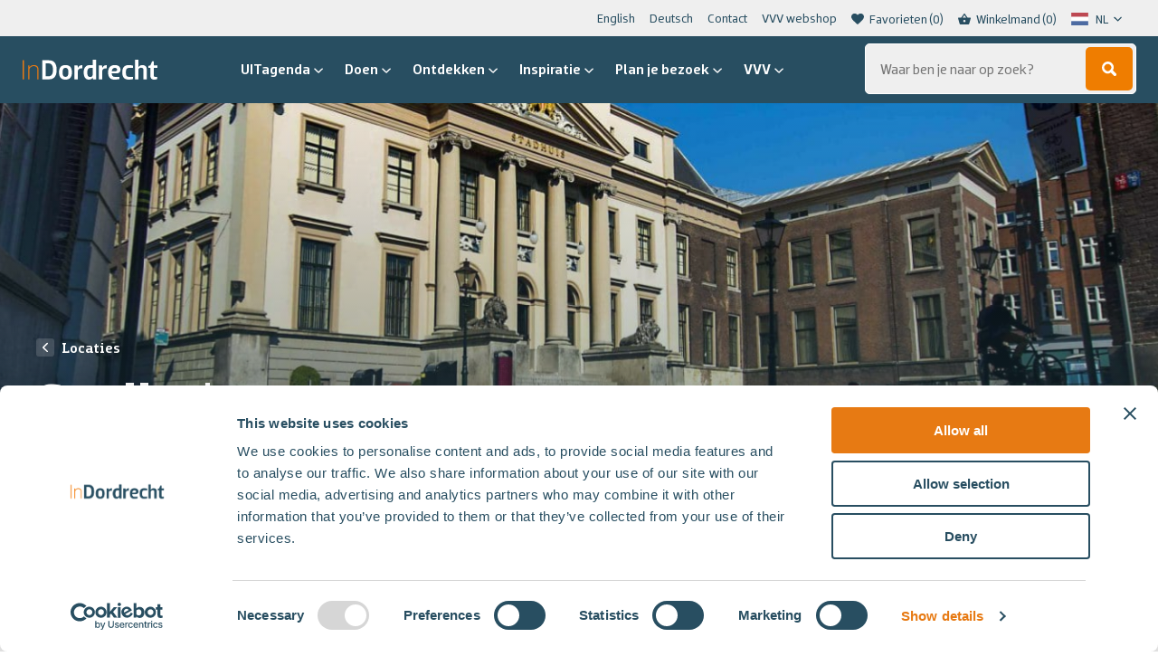

--- FILE ---
content_type: text/html; charset=UTF-8
request_url: https://indordrecht.nl/locaties/stadhuis/
body_size: 20110
content:

<!DOCTYPE HTML>
<!--[if lt IE 7]> <html class="no-js lt-ie9 lt-ie8 lt-ie7" lang="nl-NL"> <![endif]-->
<!--[if IE 7]>    <html class="no-js lt-ie9 lt-ie8" lang="nl-NL"> <![endif]-->
<!--[if IE 8]>    <html class="no-js lt-ie9" lang="nl-NL"> <![endif]-->
<!--[if IE 9]>    <html class="no-js lt-ie10" lang="nl-NL"> <![endif]-->
<!--[if gt IE 9]><!--> <html class="no-js" id="top-of-site" lang="nl-NL"> <!--<![endif]-->
<head>
<meta charset="UTF-8">
<title>Stadhuis - In Dordrecht</title>
<link data-rocket-prefetch href="https://www.googletagmanager.com" rel="dns-prefetch">
<link data-rocket-prefetch href="https://consent.cookiebot.com" rel="dns-prefetch">
<link data-rocket-prefetch href="https://maps.googleapis.com" rel="dns-prefetch">
<link data-rocket-prefetch href="https://consentcdn.cookiebot.com" rel="dns-prefetch">


<meta name='robots' content='index, follow, max-image-preview:large, max-snippet:-1, max-video-preview:-1' />
	<style>img:is([sizes="auto" i], [sizes^="auto," i]) { contain-intrinsic-size: 3000px 1500px }</style>
	<meta name="viewport" content="initial-scale=1.0, width=device-width">
	<!-- This site is optimized with the Yoast SEO plugin v26.3 - https://yoast.com/wordpress/plugins/seo/ -->
	<link rel="canonical" href="https://indordrecht.nl/locaties/stadhuis/" />
	<meta property="og:locale" content="nl_NL" />
	<meta property="og:type" content="article" />
	<meta property="og:title" content="Stadhuis - In Dordrecht" />
	<meta property="og:description" content="Bouwjaar: 1383-1388 Bouwstijl: Neoclassicistische voorgevel Architect: G.N. Itz Oorspronkelijke functie: Markthal Het Stadhuis van Dordrecht is tussen 1383 en 1388 gebouwd door Vlaamse kooplieden. Zij gebruikten het gebouw als markthal. Vanaf 1544 zetelde er het bestuur van de stad en vond het zijn huidige bestemming als Stadhuis. De kelders met kruisgewelven stammen uit de zeventiende&hellip;" />
	<meta property="og:url" content="https://indordrecht.nl/locaties/stadhuis/" />
	<meta property="og:site_name" content="In Dordrecht" />
	<meta property="article:publisher" content="https://www.facebook.com/indordrecht" />
	<meta property="article:modified_time" content="2024-09-17T10:31:06+00:00" />
	<meta name="twitter:card" content="summary_large_image" />
	<script type="application/ld+json" class="yoast-schema-graph">{"@context":"https://schema.org","@graph":[{"@type":"WebPage","@id":"https://indordrecht.nl/locaties/stadhuis/","url":"https://indordrecht.nl/locaties/stadhuis/","name":"Stadhuis - In Dordrecht","isPartOf":{"@id":"https://indordrecht.nl/#website"},"datePublished":"2020-12-07T15:38:08+00:00","dateModified":"2024-09-17T10:31:06+00:00","breadcrumb":{"@id":"https://indordrecht.nl/locaties/stadhuis/#breadcrumb"},"inLanguage":"nl-NL","potentialAction":[{"@type":"ReadAction","target":["https://indordrecht.nl/locaties/stadhuis/"]}]},{"@type":"BreadcrumbList","@id":"https://indordrecht.nl/locaties/stadhuis/#breadcrumb","itemListElement":[{"@type":"ListItem","position":1,"name":"Home","item":"https://indordrecht.nl/"},{"@type":"ListItem","position":2,"name":"Locaties","item":"https://indordrecht.nl/locaties/"},{"@type":"ListItem","position":3,"name":"Stadhuis"}]},{"@type":"WebSite","@id":"https://indordrecht.nl/#website","url":"https://indordrecht.nl/","name":"In Dordrecht","description":"","potentialAction":[{"@type":"SearchAction","target":{"@type":"EntryPoint","urlTemplate":"https://indordrecht.nl/?s={search_term_string}"},"query-input":{"@type":"PropertyValueSpecification","valueRequired":true,"valueName":"search_term_string"}}],"inLanguage":"nl-NL"}]}</script>
	<!-- / Yoast SEO plugin. -->


<script id="Cookiebot"
		src="https://consent.cookiebot.com/uc.js"
		data-cbid="ef45702c-4cb8-4aee-a8be-22590d2018b2"
		type="text/javascript"
			data-blockingmode="none"			data-consentmode-defaults="disabled"	></script>
<link rel='dns-prefetch' href='//maps.googleapis.com' />
<script>function checkCookiePermission(i){if("undefined"!=typeof Cookiebot)return Cookiebot.consent["analytics"===i?"statistics":i]}</script>

<meta name="theme-color" content="#284e61">
<meta name="facebook-domain-verification" content="r7sja6npso3qx3qq1upf303m9k435x" />

<script type="text/javascript">
	var dataLayer = dataLayer || [];
</script>

<!-- Google Consent Mode -->
<script data-cookieconsent="ignore">
	function gtag() {
		dataLayer.push(arguments)
	}
		gtag("consent", "default", {"ad_personalization":"denied","ad_storage":"denied","ad_user_data":"denied","analytics_storage":"denied","functionality_storage":"denied","personalization_storage":"denied","security_storage":"granted","wait_for_update":500});
			gtag("set", "ads_data_redaction", true);
			gtag("set", "url_passthrough", true);
		</script>
<!-- End Google Consent Mode-->

<script data-cookieconsent="ignore">
	(function(w,d,s,l,i){w[l]=w[l]||[];w[l].push({'gtm.start':
			new Date().getTime(),event:'gtm.js'});var f=d.getElementsByTagName(s)[0],
		j=d.createElement(s),dl=l!='dataLayer'?'&l='+l:'';j.async=true;j.src=
		'https://www.googletagmanager.com/gtm.js?id='+i+dl;f.parentNode.insertBefore(j,f);
	})(window,document,'script','dataLayer',"GTM-P884C5G");
</script>
<style id='classic-theme-styles-inline-css' type='text/css'>
/*! This file is auto-generated */
.wp-block-button__link{color:#fff;background-color:#32373c;border-radius:9999px;box-shadow:none;text-decoration:none;padding:calc(.667em + 2px) calc(1.333em + 2px);font-size:1.125em}.wp-block-file__button{background:#32373c;color:#fff;text-decoration:none}
</style>
<style id='global-styles-inline-css' type='text/css'>
:root{--wp--preset--aspect-ratio--square: 1;--wp--preset--aspect-ratio--4-3: 4/3;--wp--preset--aspect-ratio--3-4: 3/4;--wp--preset--aspect-ratio--3-2: 3/2;--wp--preset--aspect-ratio--2-3: 2/3;--wp--preset--aspect-ratio--16-9: 16/9;--wp--preset--aspect-ratio--9-16: 9/16;--wp--preset--color--black: #000000;--wp--preset--color--cyan-bluish-gray: #abb8c3;--wp--preset--color--white: #ffffff;--wp--preset--color--pale-pink: #f78da7;--wp--preset--color--vivid-red: #cf2e2e;--wp--preset--color--luminous-vivid-orange: #ff6900;--wp--preset--color--luminous-vivid-amber: #fcb900;--wp--preset--color--light-green-cyan: #7bdcb5;--wp--preset--color--vivid-green-cyan: #00d084;--wp--preset--color--pale-cyan-blue: #8ed1fc;--wp--preset--color--vivid-cyan-blue: #0693e3;--wp--preset--color--vivid-purple: #9b51e0;--wp--preset--gradient--vivid-cyan-blue-to-vivid-purple: linear-gradient(135deg,rgba(6,147,227,1) 0%,rgb(155,81,224) 100%);--wp--preset--gradient--light-green-cyan-to-vivid-green-cyan: linear-gradient(135deg,rgb(122,220,180) 0%,rgb(0,208,130) 100%);--wp--preset--gradient--luminous-vivid-amber-to-luminous-vivid-orange: linear-gradient(135deg,rgba(252,185,0,1) 0%,rgba(255,105,0,1) 100%);--wp--preset--gradient--luminous-vivid-orange-to-vivid-red: linear-gradient(135deg,rgba(255,105,0,1) 0%,rgb(207,46,46) 100%);--wp--preset--gradient--very-light-gray-to-cyan-bluish-gray: linear-gradient(135deg,rgb(238,238,238) 0%,rgb(169,184,195) 100%);--wp--preset--gradient--cool-to-warm-spectrum: linear-gradient(135deg,rgb(74,234,220) 0%,rgb(151,120,209) 20%,rgb(207,42,186) 40%,rgb(238,44,130) 60%,rgb(251,105,98) 80%,rgb(254,248,76) 100%);--wp--preset--gradient--blush-light-purple: linear-gradient(135deg,rgb(255,206,236) 0%,rgb(152,150,240) 100%);--wp--preset--gradient--blush-bordeaux: linear-gradient(135deg,rgb(254,205,165) 0%,rgb(254,45,45) 50%,rgb(107,0,62) 100%);--wp--preset--gradient--luminous-dusk: linear-gradient(135deg,rgb(255,203,112) 0%,rgb(199,81,192) 50%,rgb(65,88,208) 100%);--wp--preset--gradient--pale-ocean: linear-gradient(135deg,rgb(255,245,203) 0%,rgb(182,227,212) 50%,rgb(51,167,181) 100%);--wp--preset--gradient--electric-grass: linear-gradient(135deg,rgb(202,248,128) 0%,rgb(113,206,126) 100%);--wp--preset--gradient--midnight: linear-gradient(135deg,rgb(2,3,129) 0%,rgb(40,116,252) 100%);--wp--preset--font-size--small: 13px;--wp--preset--font-size--medium: 20px;--wp--preset--font-size--large: 36px;--wp--preset--font-size--x-large: 42px;--wp--preset--spacing--20: 0.44rem;--wp--preset--spacing--30: 0.67rem;--wp--preset--spacing--40: 1rem;--wp--preset--spacing--50: 1.5rem;--wp--preset--spacing--60: 2.25rem;--wp--preset--spacing--70: 3.38rem;--wp--preset--spacing--80: 5.06rem;--wp--preset--shadow--natural: 6px 6px 9px rgba(0, 0, 0, 0.2);--wp--preset--shadow--deep: 12px 12px 50px rgba(0, 0, 0, 0.4);--wp--preset--shadow--sharp: 6px 6px 0px rgba(0, 0, 0, 0.2);--wp--preset--shadow--outlined: 6px 6px 0px -3px rgba(255, 255, 255, 1), 6px 6px rgba(0, 0, 0, 1);--wp--preset--shadow--crisp: 6px 6px 0px rgba(0, 0, 0, 1);}:where(.is-layout-flex){gap: 0.5em;}:where(.is-layout-grid){gap: 0.5em;}body .is-layout-flex{display: flex;}.is-layout-flex{flex-wrap: wrap;align-items: center;}.is-layout-flex > :is(*, div){margin: 0;}body .is-layout-grid{display: grid;}.is-layout-grid > :is(*, div){margin: 0;}:where(.wp-block-columns.is-layout-flex){gap: 2em;}:where(.wp-block-columns.is-layout-grid){gap: 2em;}:where(.wp-block-post-template.is-layout-flex){gap: 1.25em;}:where(.wp-block-post-template.is-layout-grid){gap: 1.25em;}.has-black-color{color: var(--wp--preset--color--black) !important;}.has-cyan-bluish-gray-color{color: var(--wp--preset--color--cyan-bluish-gray) !important;}.has-white-color{color: var(--wp--preset--color--white) !important;}.has-pale-pink-color{color: var(--wp--preset--color--pale-pink) !important;}.has-vivid-red-color{color: var(--wp--preset--color--vivid-red) !important;}.has-luminous-vivid-orange-color{color: var(--wp--preset--color--luminous-vivid-orange) !important;}.has-luminous-vivid-amber-color{color: var(--wp--preset--color--luminous-vivid-amber) !important;}.has-light-green-cyan-color{color: var(--wp--preset--color--light-green-cyan) !important;}.has-vivid-green-cyan-color{color: var(--wp--preset--color--vivid-green-cyan) !important;}.has-pale-cyan-blue-color{color: var(--wp--preset--color--pale-cyan-blue) !important;}.has-vivid-cyan-blue-color{color: var(--wp--preset--color--vivid-cyan-blue) !important;}.has-vivid-purple-color{color: var(--wp--preset--color--vivid-purple) !important;}.has-black-background-color{background-color: var(--wp--preset--color--black) !important;}.has-cyan-bluish-gray-background-color{background-color: var(--wp--preset--color--cyan-bluish-gray) !important;}.has-white-background-color{background-color: var(--wp--preset--color--white) !important;}.has-pale-pink-background-color{background-color: var(--wp--preset--color--pale-pink) !important;}.has-vivid-red-background-color{background-color: var(--wp--preset--color--vivid-red) !important;}.has-luminous-vivid-orange-background-color{background-color: var(--wp--preset--color--luminous-vivid-orange) !important;}.has-luminous-vivid-amber-background-color{background-color: var(--wp--preset--color--luminous-vivid-amber) !important;}.has-light-green-cyan-background-color{background-color: var(--wp--preset--color--light-green-cyan) !important;}.has-vivid-green-cyan-background-color{background-color: var(--wp--preset--color--vivid-green-cyan) !important;}.has-pale-cyan-blue-background-color{background-color: var(--wp--preset--color--pale-cyan-blue) !important;}.has-vivid-cyan-blue-background-color{background-color: var(--wp--preset--color--vivid-cyan-blue) !important;}.has-vivid-purple-background-color{background-color: var(--wp--preset--color--vivid-purple) !important;}.has-black-border-color{border-color: var(--wp--preset--color--black) !important;}.has-cyan-bluish-gray-border-color{border-color: var(--wp--preset--color--cyan-bluish-gray) !important;}.has-white-border-color{border-color: var(--wp--preset--color--white) !important;}.has-pale-pink-border-color{border-color: var(--wp--preset--color--pale-pink) !important;}.has-vivid-red-border-color{border-color: var(--wp--preset--color--vivid-red) !important;}.has-luminous-vivid-orange-border-color{border-color: var(--wp--preset--color--luminous-vivid-orange) !important;}.has-luminous-vivid-amber-border-color{border-color: var(--wp--preset--color--luminous-vivid-amber) !important;}.has-light-green-cyan-border-color{border-color: var(--wp--preset--color--light-green-cyan) !important;}.has-vivid-green-cyan-border-color{border-color: var(--wp--preset--color--vivid-green-cyan) !important;}.has-pale-cyan-blue-border-color{border-color: var(--wp--preset--color--pale-cyan-blue) !important;}.has-vivid-cyan-blue-border-color{border-color: var(--wp--preset--color--vivid-cyan-blue) !important;}.has-vivid-purple-border-color{border-color: var(--wp--preset--color--vivid-purple) !important;}.has-vivid-cyan-blue-to-vivid-purple-gradient-background{background: var(--wp--preset--gradient--vivid-cyan-blue-to-vivid-purple) !important;}.has-light-green-cyan-to-vivid-green-cyan-gradient-background{background: var(--wp--preset--gradient--light-green-cyan-to-vivid-green-cyan) !important;}.has-luminous-vivid-amber-to-luminous-vivid-orange-gradient-background{background: var(--wp--preset--gradient--luminous-vivid-amber-to-luminous-vivid-orange) !important;}.has-luminous-vivid-orange-to-vivid-red-gradient-background{background: var(--wp--preset--gradient--luminous-vivid-orange-to-vivid-red) !important;}.has-very-light-gray-to-cyan-bluish-gray-gradient-background{background: var(--wp--preset--gradient--very-light-gray-to-cyan-bluish-gray) !important;}.has-cool-to-warm-spectrum-gradient-background{background: var(--wp--preset--gradient--cool-to-warm-spectrum) !important;}.has-blush-light-purple-gradient-background{background: var(--wp--preset--gradient--blush-light-purple) !important;}.has-blush-bordeaux-gradient-background{background: var(--wp--preset--gradient--blush-bordeaux) !important;}.has-luminous-dusk-gradient-background{background: var(--wp--preset--gradient--luminous-dusk) !important;}.has-pale-ocean-gradient-background{background: var(--wp--preset--gradient--pale-ocean) !important;}.has-electric-grass-gradient-background{background: var(--wp--preset--gradient--electric-grass) !important;}.has-midnight-gradient-background{background: var(--wp--preset--gradient--midnight) !important;}.has-small-font-size{font-size: var(--wp--preset--font-size--small) !important;}.has-medium-font-size{font-size: var(--wp--preset--font-size--medium) !important;}.has-large-font-size{font-size: var(--wp--preset--font-size--large) !important;}.has-x-large-font-size{font-size: var(--wp--preset--font-size--x-large) !important;}
:where(.wp-block-post-template.is-layout-flex){gap: 1.25em;}:where(.wp-block-post-template.is-layout-grid){gap: 1.25em;}
:where(.wp-block-columns.is-layout-flex){gap: 2em;}:where(.wp-block-columns.is-layout-grid){gap: 2em;}
:root :where(.wp-block-pullquote){font-size: 1.5em;line-height: 1.6;}
</style>
<style id='woocommerce-inline-inline-css' type='text/css'>
.woocommerce form .form-row .required { visibility: visible; }
</style>
<link rel='stylesheet' id='weglot-css-css' href='https://indordrecht.nl/wp-content/plugins/weglot/dist/css/front-css.css?ver=5.2' type='text/css' media='all' />
<link rel='stylesheet' id='new-flag-css-css' href='https://indordrecht.nl/wp-content/plugins/weglot/dist/css/new-flags.css?ver=5.2' type='text/css' media='all' />
<link rel='stylesheet' id='mollie-applepaydirect-css' href='https://indordrecht.nl/wp-content/plugins/mollie-payments-for-woocommerce/public/css/mollie-applepaydirect.min.css?ver=1761550428' type='text/css' media='screen' />
<link rel='stylesheet' id='woocommerce-nyp-css' href='https://indordrecht.nl/wp-content/plugins/woocommerce-name-your-price/assets/css/frontend/name-your-price.min.css?ver=3.7.0' type='text/css' media='all' />
<link rel='stylesheet' id='theme-styles-css' href='https://indordrecht.nl/wp-content/themes/ecs-in-dordrecht/assets/build/css/styles-indordrecht.css?id=65c9d4abcf3d60f133cd1e423bf02bca' type='text/css' media='all' />
<script type="text/javascript" src="https://indordrecht.nl/wp-includes/js/jquery/jquery.min.js?ver=3.7.1" id="jquery-core-js"></script>
<script type="text/javascript" src="https://indordrecht.nl/wp-includes/js/jquery/jquery-migrate.min.js?ver=3.4.1" id="jquery-migrate-js"></script>
<script type="text/javascript" src="https://indordrecht.nl/wp-content/plugins/woocommerce/assets/js/jquery-blockui/jquery.blockUI.min.js?ver=2.7.0-wc.10.4.3" id="wc-jquery-blockui-js" defer="defer" data-wp-strategy="defer"></script>
<script type="text/javascript" id="wc-add-to-cart-js-extra">
/* <![CDATA[ */
var wc_add_to_cart_params = {"ajax_url":"\/wp-admin\/admin-ajax.php","wc_ajax_url":"\/?wc-ajax=%%endpoint%%","i18n_view_cart":"Bekijk winkelwagen","cart_url":"https:\/\/indordrecht.nl\/winkelmand\/","is_cart":"","cart_redirect_after_add":"no"};
/* ]]> */
</script>
<script type="text/javascript" src="https://indordrecht.nl/wp-content/plugins/woocommerce/assets/js/frontend/add-to-cart.min.js?ver=10.4.3" id="wc-add-to-cart-js" defer="defer" data-wp-strategy="defer"></script>
<script type="text/javascript" src="https://indordrecht.nl/wp-content/plugins/woocommerce/assets/js/js-cookie/js.cookie.min.js?ver=2.1.4-wc.10.4.3" id="wc-js-cookie-js" defer="defer" data-wp-strategy="defer"></script>
<script type="text/javascript" id="woocommerce-js-extra">
/* <![CDATA[ */
var woocommerce_params = {"ajax_url":"\/wp-admin\/admin-ajax.php","wc_ajax_url":"\/?wc-ajax=%%endpoint%%","i18n_password_show":"Wachtwoord weergeven","i18n_password_hide":"Wachtwoord verbergen"};
/* ]]> */
</script>
<script type="text/javascript" src="https://indordrecht.nl/wp-content/plugins/woocommerce/assets/js/frontend/woocommerce.min.js?ver=10.4.3" id="woocommerce-js" defer="defer" data-wp-strategy="defer"></script>
<script type="text/javascript" src="https://indordrecht.nl/wp-content/plugins/weglot/dist/front-js.js?ver=5.2" id="wp-weglot-js-js"></script>
<link rel='shortlink' href='https://indordrecht.nl/?p=1303' />

<link rel="alternate" href="https://indordrecht.nl/locaties/stadhuis/" hreflang="nl"/>
<link rel="alternate" href="https://indordrecht.nl/en/locaties/stadhuis/" hreflang="en"/>
<script type="application/json" id="weglot-data">{"website":"https:\/\/indordrecht.nl","uid":"0c4197678c","project_slug":"in-dordrecht","language_from":"nl","language_from_custom_flag":null,"language_from_custom_name":null,"excluded_paths":[{"type":"MATCH_REGEX","value":"^\\\/uitagenda\\\/(?!.*(\\?|evenement\\\/|$)).*$","language_button_displayed":true,"exclusion_behavior":"REDIRECT","excluded_languages":["en"],"regex":"^\\\/uitagenda\\\/(?!.*(\\?|evenement\\\/|$)).*$"},{"type":"MATCH_REGEX","value":"^(?!.*\\\/uitagenda\\\/evenement\\\/).*","language_button_displayed":false,"exclusion_behavior":"REDIRECT","excluded_languages":["de"],"regex":"^(?!.*\\\/uitagenda\\\/evenement\\\/).*"}],"excluded_blocks":[],"custom_settings":{"button_style":{"is_dropdown":true,"with_flags":true,"flag_type":"rectangle_mat","with_name":true,"custom_css":"","full_name":false},"translate_email":true,"translate_amp":true,"translate_search":true,"wp_user_version":"4.2.4","switchers":[{"templates":{"name":"default","hash":"095ffb8d22f66be52959023fa4eeb71a05f20f73"},"location":[],"style":{"with_flags":true,"flag_type":"rectangle_mat","with_name":true,"full_name":false,"is_dropdown":true}}]},"pending_translation_enabled":false,"curl_ssl_check_enabled":true,"custom_css":null,"languages":[{"language_to":"en","custom_code":null,"custom_name":null,"custom_local_name":null,"provider":null,"enabled":true,"automatic_translation_enabled":true,"deleted_at":null,"connect_host_destination":null,"custom_flag":null},{"language_to":"de","custom_code":null,"custom_name":null,"custom_local_name":null,"provider":null,"enabled":true,"automatic_translation_enabled":true,"deleted_at":null,"connect_host_destination":null,"custom_flag":null}],"organization_slug":"w-52ca212fb9","current_language":"nl","switcher_links":{"nl":"https:\/\/indordrecht.nl\/locaties\/stadhuis\/","en":"https:\/\/indordrecht.nl\/en\/locaties\/stadhuis\/","de":"https:\/\/indordrecht.nl\/de\/locaties\/stadhuis\/"},"original_path":"\/locaties\/stadhuis\/"}</script><script>window.breadcrumb = {"url":"https:\/\/indordrecht.nl\/locaties\/stadhuis\/","title":"Stadhuis"}</script>
<link rel="apple-touch-icon" sizes="180x180" href="https://indordrecht.nl/wp-content/themes/ecs-in-dordrecht/assets/build/images/icons/indordrecht/apple-touch-icon.png"><link rel="icon" type="image/ico" href="https://indordrecht.nl/wp-content/themes/ecs-in-dordrecht/assets/build/images/icons/indordrecht/favicon.ico"><link rel="icon" sizes="32x32" type="image/png" href="https://indordrecht.nl/wp-content/themes/ecs-in-dordrecht/assets/build/images/icons/indordrecht/favicon-32x32.png"><link rel="icon" sizes="16x16" type="image/png" href="https://indordrecht.nl/wp-content/themes/ecs-in-dordrecht/assets/build/images/icons/indordrecht/favicon-16x16.png"><link rel="manifest" href="https://indordrecht.nl/wp-content/themes/ecs-in-dordrecht/assets/build/images/icons/indordrecht/manifest.json"><link rel="mask-icon" href="https://indordrecht.nl/wp-content/themes/ecs-in-dordrecht/assets/build/images/icons/indordrecht/safari-pinned-tab.svg"><link rel="mask-icon" href="https://indordrecht.nl/wp-content/themes/ecs-in-dordrecht/assets/build/images/icons/indordrecht/favicon.ico"><link rel="manifest" href="https://indordrecht.nl/wp-content/themes/ecs-in-dordrecht/assets/build/images/icons/indordrecht/browserconfig.xml">	<noscript><style>.woocommerce-product-gallery{ opacity: 1 !important; }</style></noscript>
	
<meta name="generator" content="WP Rocket 3.20.1.2" data-wpr-features="wpr_preconnect_external_domains wpr_desktop" /></head>

<body class="wp-singular location-template-default single single-location postid-1303 wp-theme-ecs-base-framework wp-child-theme-ecs-in-dordrecht theme-ecs-base-framework woocommerce-no-js">

	<div class="wrapper">
		
			
			<div class="wrapper__header js-wrapper__header">
				<header class="header js-header">
					<div class="header__utilities">
						<div class="wrap">
							<div class="header__top">
								<nav class="menu-top-menu-container"><ul id="menu-top-menu" class="sub-menu js-animatable-menu-item"><li id="menu-item-148186" class="sub-menu__item"><a href="https://indordrecht.nl/en/" class="sub-menu__link">English</a></li>
<li id="menu-item-159299" class="sub-menu__item"><a href="https://indordrecht.nl/willkommen-deutsch/" class="sub-menu__link">Deutsch</a></li>
<li id="menu-item-5960" class="sub-menu__item"><a href="https://indordrecht.nl/contact/" class="sub-menu__link">Contact</a></li>
<li id="menu-item-130301" class="sub-menu__item"><a href="https://indordrecht.nl/vvvwebshop/" class="sub-menu__link">VVV webshop</a></li>
</ul></nav>
																	
<ul class="utilities-menu">
			<li class="utilities-menu__item">
			<a href="https://indordrecht.nl/favorieten/" class="utilities-menu__link">
				<span class="utilities-menu__icon icon">
					<svg role="img" aria-hidden="true"><use xlink:href="https://indordrecht.nl/wp-content/themes/ecs-in-dordrecht/assets/build/svg/sprite.icons.svg?id=7005b972a7c5a2099d373190b397a159#ico-like-filled"></use></svg>				</span>
				<span class="utilities-menu__label">
					Favorieten				</span>
				<span class="utilities-menu__label js-favorite-count"></span>
			</a>
		</li>
				<li class="utilities-menu__item">
			<a href="/winkelmand" class="utilities-menu__link js-cart-button">
				<span class="utilities-menu__icon icon">
					<svg role="img" aria-hidden="true"><use xlink:href="https://indordrecht.nl/wp-content/themes/ecs-in-dordrecht/assets/build/svg/sprite.icons.svg?id=7005b972a7c5a2099d373190b397a159#ico-cart"></use></svg>				</span>
				<span class="utilities-menu__label">
					Winkelmand				</span>
				<span class="utilities-menu__label js-cart-button-count"></span> <!-- TODO: Change to cart count -->
			</a>
		</li>
				<li class="utilities-menu__item utilities-menu__item--language">
			<div class="country-selector__wrapper">
				
				<!--Weglot 5.2--><aside data-wg-notranslate="" class="country-selector weglot-dropdown close_outside_click closed weglot-shortcode wg-" tabindex="0" aria-expanded="false" aria-label="Language selected: Dutch"><input id="wg697075142e9b66.001364171768977684926" class="weglot_choice" type="checkbox" name="menu"/><label data-l="nl" tabindex="-1" for="wg697075142e9b66.001364171768977684926" class="wgcurrent wg-li weglot-lang weglot-language weglot-flags flag-0 wg-nl" data-code-language="wg-nl" data-name-language="NL"><span class="wglanguage-name">NL</span></label><ul role="none"><li data-l="en" class="wg-li weglot-lang weglot-language weglot-flags flag-0 wg-en" data-code-language="en" role="option"><a title="Language switcher : English" class="weglot-language-en" role="option" data-wg-notranslate="" href="https://indordrecht.nl/en/locaties/stadhuis/">EN</a></li></ul></aside>
				<div class="country-selector__dropdown-icon icon">
					<svg role="img" aria-hidden="true"><use xlink:href="https://indordrecht.nl/wp-content/themes/ecs-in-dordrecht/assets/build/svg/sprite.icons.svg?id=7005b972a7c5a2099d373190b397a159#ico-chevron-down"></use></svg>				</div>
			</div>
		</li>
	</ul>															</div>
						</div>
					</div>
					<div class="header__container">
						<div class="header__bar">
							<div class="header__navigation">
								
<figure class="logo ">
			<a href="https://indordrecht.nl">
			<svg xmlns="http://www.w3.org/2000/svg" viewBox="0 0 151.32 22.38"><path d="M29.48,22.07c7.09,0,8.67-5.36,8.67-10.72S36.57.63,29.48.63H21.91V22.07ZM29,18.6H25.91V4.1H29c4.26,0,5,3.88,5,7.25S33.26,18.6,29,18.6Zm19.08,3.78c5.29,0,7.25-3.24,7.25-8.19S53.37,6,48.08,6s-7.25,3.25-7.25,8.2S42.78,22.38,48.08,22.38Zm0-3.09c-2.59,0-3.28-2-3.28-5.1s.69-5.08,3.28-5.08,3.28,2,3.28,5.08S50.63,19.29,48.08,19.29ZM62,22.07V12.93c0-1.8,1.23-3.22,4.1-3.22H67V6a5.28,5.28,0,0,0-5,2.93H62l-.32-2.61H58.17V22.07Zm12.51.31a4.69,4.69,0,0,0,4.13-2.11h.07l.31,1.8h3.47V0H78.66V6.24A18.15,18.15,0,0,0,75.57,6c-4.89,0-7,3.25-7,8.2S70.3,22.38,74.46,22.38Zm1.27-3c-2.65,0-3.19-2.18-3.19-5.17s.85-5,3.44-5h2.68v7.35A2.84,2.84,0,0,1,75.73,19.36Zm13.65,2.71V12.93c0-1.8,1.23-3.22,4.09-3.22h1V6a5.28,5.28,0,0,0-5,2.93h-.06l-.32-2.61H85.59V22.07Zm13.87.31a23.09,23.09,0,0,0,5.51-.66V19.23h-5.51c-2.34,0-3.12-1.64-3.25-3.91h5.2c3.72,0,4.67-2.21,4.67-4.44,0-2.43-2-4.89-6.24-4.89C98.3,6,96,9.24,96,14.19S98,22.38,103.25,22.38Zm.75-9.45h-3.94c.22-2.21,1.26-3.79,3.5-3.79,1.61,0,2.52.95,2.52,2S105.52,12.93,104,12.93Zm15.17,9.45a18.54,18.54,0,0,0,4.88-.66V19.23h-4.88c-2.59,0-3.28-1.95-3.28-5s.69-5,3.28-5h4.88V6.65A19,19,0,0,0,119.17,6c-5.3,0-7.25,3.25-7.25,8.2S113.87,22.38,119.17,22.38ZM130,22.07V11.82A3,3,0,0,1,133.1,9c1.36,0,2.62.7,2.62,2.24V22.07h3.78V10.88C139.5,8,138,6,134.77,6a5.55,5.55,0,0,0-4.66,2.14H130V0h-3.78V22.07Zm18,.31a9,9,0,0,0,3.31-.66V19.23H149c-1.13,0-1.58-.38-1.58-1.42V9.24h3.94V6.31h-3.94V1.89h-2L143.6,6.31l-2.36.63v2.3h2.36v8.89C143.6,20.52,144.64,22.38,148,22.38Z" fill="#fff"/><path d="M1.42,22.07V.63H0V22.07Zm6,0V11.66c0-2.83,2.71-4.5,5-4.5s4.1,1.35,4.1,3.56V22.07h1.26V10.72c0-2.84-1.89-4.73-5-4.73a6.34,6.34,0,0,0-5.3,2.36H7.41v-2H6.15V22.07Z" fill="#e77a13"/></svg>		</a>
	</figure>
								<div class="header__buttons">
									

<div data-component="quick-search-mobile"
	 data-config="{&quot;isSmallSearch&quot;:false}" data-translations="[]" data-icon-sprite="{&quot;icon-template&quot;:&quot;&lt;svg role=\&quot;img\&quot; aria-hidden=\&quot;true\&quot;&gt;&lt;use xlink:href=\&quot;https:\/\/indordrecht.nl\/wp-content\/themes\/ecs-in-dordrecht\/assets\/build\/svg\/sprite.icons.svg?id=7005b972a7c5a2099d373190b397a159#ico-$ICON$\&quot;&gt;&lt;\/use&gt;&lt;\/svg&gt;&quot;,&quot;icon-template-key&quot;:&quot;$ICON$&quot;}">
</div>
									<a href="https://indordrecht.nl/winkelmand/" type="button" class="navigation-button navigation-button--alt">
    <span class="navigation-button__icon icon">
        <svg role="img" aria-hidden="true"><use xlink:href="https://indordrecht.nl/wp-content/themes/ecs-in-dordrecht/assets/build/svg/sprite.icons.svg?id=7005b972a7c5a2099d373190b397a159#ico-cart"></use></svg>    </span>
</a>

									<button type="button" class="navigation-button js-navigation-button" aria-label="Open en sluit de navigatie">
	<span class="navigation-button__inner">
		<span class="navigation-button__icon navigation-button__icon--menu">
			<span></span>
			<span></span>
			<span></span>
		</span>
	</span>
</button>								</div>
							</div>

															<div class="header__visual js-header-decoration">
									<svg xmlns="http://www.w3.org/2000/svg" viewBox="0 0 79.19 79.19"><defs><linearGradient id="prefix__a" x1="160.02" y1="-115.45" x2="219.77" y2="-115.45" gradientTransform="rotate(90 46.945 -113.075)" gradientUnits="userSpaceOnUse"><stop offset=".45" stop-color="#2a4e61"/><stop offset=".61" stop-color="#224253"/><stop offset=".88" stop-color="#102732"/></linearGradient></defs><path fill="#ef7d05" d="M0 79.19h79.19V59.75H19.44L0 79.19z"/><path fill="url(#prefix__a)" d="M19.44 59.75L79.19 0v59.75H19.44z"/></svg>								</div>
													</div>
						<div class="header__inner js-header-content">
							<div class="header__body">
								<div class="header__menu">

									
<!-- Fallback menu image one -->

<div class="header__visuals">

    <figure class="header__image ">
        <span style="padding-bottom: 100%; display: none;"></span>
    </figure>

            
                    
                    
                    
                    
                    
                    
                    
                    
                    
                    
                    
                    
                    
                    
                    
                    
                    
                    
                    
                    
                    
                    
                    
                    
                    
                    
                    
                    
                    
                    
                    
                    
                    
                    
                    
                    
                    
                    
            
</div>
									<div class="navigation__wrapper">
	<nav class="navigation"><ul id="menu-navigatie" class="navigation-menu js-animatable-menu-item"><li id="menu-item-24064" class="navigation-menu__item has-submenu js-sub-menu-toggle"><a href="https://indordrecht.nl/uitagenda/" class="navigation-menu__link">UITagenda<span class="navigation-menu__icon icon"><svg role="img" aria-hidden="true"><use xlink:href="https://indordrecht.nl/wp-content/themes/ecs-in-dordrecht/assets/build/svg/sprite.icons.svg?id=7005b972a7c5a2099d373190b397a159#ico-chevron-down"></use></svg></span></a>
<ul class="navigation-menu__sub-menu sub-menu js-sub-menu">
	<li id="menu-item-96678" class="sub-menu__item"><a href="https://indordrecht.nl/uitagenda/?date=today" class="sub-menu__link">Vandaag</a></li>
	<li id="menu-item-96677" class="sub-menu__item"><a href="https://indordrecht.nl/uitagenda/?date=weekend" class="sub-menu__link">Dit weekend</a></li>
	<li id="menu-item-93960" class="sub-menu__item"><a href="https://indordrecht.nl/uitagenda/evenement/" class="sub-menu__link">Evenementen</a></li>
	<li id="menu-item-93961" class="sub-menu__item"><a href="https://indordrecht.nl/evenement-aanmelden/" class="sub-menu__link">Evenement aanmelden</a></li>
	<li id="menu-item-95161" class="sub-menu__item sub-menu__item--bold"><a href="https://indordrecht.nl/uitagenda/" class="sub-menu__link">Totale UITagenda</a></li>
</ul>
</li>
<li id="menu-item-93963" class="navigation-menu__item has-submenu js-sub-menu-toggle"><a href="https://indordrecht.nl/doen/" class="navigation-menu__link">Doen<span class="navigation-menu__icon icon"><svg role="img" aria-hidden="true"><use xlink:href="https://indordrecht.nl/wp-content/themes/ecs-in-dordrecht/assets/build/svg/sprite.icons.svg?id=7005b972a7c5a2099d373190b397a159#ico-chevron-down"></use></svg></span></a>
<ul class="navigation-menu__sub-menu sub-menu js-sub-menu">
	<li id="menu-item-5776" class="sub-menu__item"><a href="https://indordrecht.nl/winkelen/" class="sub-menu__link">Winkelen</a></li>
	<li id="menu-item-5728" class="sub-menu__item"><a href="https://indordrecht.nl/eten-drinken/" class="sub-menu__link">Eten &amp; Drinken</a></li>
	<li id="menu-item-97105" class="sub-menu__item"><a href="https://indordrecht.nl/cultuur/" class="sub-menu__link">Cultuur</a></li>
	<li id="menu-item-99136" class="sub-menu__item"><a href="https://indordrecht.nl/met-kinderen/" class="sub-menu__link">Met kids</a></li>
	<li id="menu-item-95162" class="sub-menu__item sub-menu__item--bold"><a href="https://indordrecht.nl/doen/" class="sub-menu__link">Bekijk alles</a></li>
</ul>
</li>
<li id="menu-item-5805" class="navigation-menu__item has-submenu js-sub-menu-toggle"><a href="https://indordrecht.nl/ontdekken/" class="navigation-menu__link">Ontdekken<span class="navigation-menu__icon icon"><svg role="img" aria-hidden="true"><use xlink:href="https://indordrecht.nl/wp-content/themes/ecs-in-dordrecht/assets/build/svg/sprite.icons.svg?id=7005b972a7c5a2099d373190b397a159#ico-chevron-down"></use></svg></span></a>
<ul class="navigation-menu__sub-menu sub-menu js-sub-menu">
	<li id="menu-item-228481" class="sub-menu__item"><a href="https://indordrecht.nl/vol-verhalen/" class="sub-menu__link">Dordrecht vol verhalen</a></li>
	<li id="menu-item-93965" class="sub-menu__item"><a href="https://indordrecht.nl/routes/rondje-dordt/" class="sub-menu__link">Rondje Dordt</a></li>
	<li id="menu-item-93964" class="sub-menu__item"><a href="https://indordrecht.nl/wandelroutes-dordrecht/" class="sub-menu__link">Wandelroutes</a></li>
	<li id="menu-item-93966" class="sub-menu__item"><a href="https://indordrecht.nl/fietsroutes/" class="sub-menu__link">Fietsroutes</a></li>
	<li id="menu-item-93967" class="sub-menu__item"><a href="https://indordrecht.nl/op-bezoek-in-dordrecht/nationaal-park-de-biesbosch/" class="sub-menu__link">Nationaal Park de Biesbosch</a></li>
	<li id="menu-item-93968" class="sub-menu__item"><a href="https://indordrecht.nl/ontdekken/water/" class="sub-menu__link">Vanaf het water</a></li>
	<li id="menu-item-95165" class="sub-menu__item sub-menu__item--bold"><a href="https://indordrecht.nl/ontdekken/" class="sub-menu__link">Bekijk alles</a></li>
</ul>
</li>
<li id="menu-item-93969" class="navigation-menu__item has-submenu js-sub-menu-toggle"><a href="https://indordrecht.nl/inspiratie/" class="navigation-menu__link">Inspiratie<span class="navigation-menu__icon icon"><svg role="img" aria-hidden="true"><use xlink:href="https://indordrecht.nl/wp-content/themes/ecs-in-dordrecht/assets/build/svg/sprite.icons.svg?id=7005b972a7c5a2099d373190b397a159#ico-chevron-down"></use></svg></span></a>
<ul class="navigation-menu__sub-menu sub-menu js-sub-menu">
	<li id="menu-item-93970" class="sub-menu__item"><a href="https://indordrecht.nl/blogs/" class="sub-menu__link">Blogs</a></li>
	<li id="menu-item-162983" class="sub-menu__item"><a href="https://indordrecht.nl/video/" class="sub-menu__link">Video&#8217;s</a></li>
	<li id="menu-item-96683" class="sub-menu__item"><a href="https://indordrecht.nl/maggezien/" class="sub-menu__link">Dordrecht Maggezien</a></li>
	<li id="menu-item-93972" class="sub-menu__item"><a href="https://indordrecht.nl/aanmelden-nieuwsbrief-indordrecht/" class="sub-menu__link">Aanmelden nieuwsbrief</a></li>
	<li id="menu-item-128122" class="sub-menu__item"><a href="https://indordrecht.nl/renske-ontdekt/" class="sub-menu__link">Renske ontdekt Dordrecht</a></li>
	<li id="menu-item-95163" class="sub-menu__item sub-menu__item--bold"><a href="https://indordrecht.nl/inspiratie/" class="sub-menu__link">Bekijk alles</a></li>
</ul>
</li>
<li id="menu-item-93973" class="navigation-menu__item has-submenu js-sub-menu-toggle"><a href="https://indordrecht.nl/plan-je-bezoek/" class="navigation-menu__link">Plan je bezoek<span class="navigation-menu__icon icon"><svg role="img" aria-hidden="true"><use xlink:href="https://indordrecht.nl/wp-content/themes/ecs-in-dordrecht/assets/build/svg/sprite.icons.svg?id=7005b972a7c5a2099d373190b397a159#ico-chevron-down"></use></svg></span></a>
<ul class="navigation-menu__sub-menu sub-menu js-sub-menu">
	<li id="menu-item-93974" class="sub-menu__item"><a href="https://indordrecht.nl/praktisch/parkeren/" class="sub-menu__link">Parkeren</a></li>
	<li id="menu-item-163587" class="sub-menu__item"><a href="https://indordrecht.nl/weeskinderendijk/" class="sub-menu__link">Voordelig parkeren</a></li>
	<li id="menu-item-93975" class="sub-menu__item"><a href="https://indordrecht.nl/op-bezoek-in-dordrecht/overnachten/" class="sub-menu__link">Overnachten</a></li>
	<li id="menu-item-93977" class="sub-menu__item"><a href="https://indordrecht.nl/bereikbaarheid-dordrecht/stadsplattegrond-dordrecht/" class="sub-menu__link">Stadsplattegrond</a></li>
	<li id="menu-item-95164" class="sub-menu__item sub-menu__item--bold"><a href="https://indordrecht.nl/plan-je-bezoek/" class="sub-menu__link">Bekijk alles</a></li>
</ul>
</li>
<li id="menu-item-129492" class="navigation-menu__item has-submenu js-sub-menu-toggle"><a href="https://indordrecht.nl/vvvdordrecht/" class="navigation-menu__link">VVV<span class="navigation-menu__icon icon"><svg role="img" aria-hidden="true"><use xlink:href="https://indordrecht.nl/wp-content/themes/ecs-in-dordrecht/assets/build/svg/sprite.icons.svg?id=7005b972a7c5a2099d373190b397a159#ico-chevron-down"></use></svg></span></a>
<ul class="navigation-menu__sub-menu sub-menu js-sub-menu">
	<li id="menu-item-93976" class="sub-menu__item"><a href="https://indordrecht.nl/vvv-informatie/" class="sub-menu__link">VVV informatie</a></li>
	<li id="menu-item-109189" class="sub-menu__item"><a href="https://indordrecht.nl/vvv-informatie/vvv-fietsverhuur/" class="sub-menu__link">VVV fietsverhuur</a></li>
	<li id="menu-item-206360" class="sub-menu__item"><a href="https://indordrecht.nl/vvvwebshop/" class="sub-menu__link">Webshop VVV Dordrecht</a></li>
	<li id="menu-item-44453" class="sub-menu__item"><a href="https://indordrecht.nl/groepen/" class="sub-menu__link">Groepen &#038; vergaderen</a></li>
	<li id="menu-item-125789" class="sub-menu__item sub-menu__item--bold"><a href="https://indordrecht.nl/vvvdordrecht/" class="sub-menu__link">Bekijk alles</a></li>
</ul>
</li>
</ul></nav></div>

									<nav class="navigation__sub-menu">
										<nav class="menu-top-menu-container"><ul id="menu-top-menu-1" class="sub-menu js-animatable-menu-item"><li class="sub-menu__item"><a href="https://indordrecht.nl/en/" class="sub-menu__link">English</a></li>
<li class="sub-menu__item"><a href="https://indordrecht.nl/willkommen-deutsch/" class="sub-menu__link">Deutsch</a></li>
<li class="sub-menu__item"><a href="https://indordrecht.nl/contact/" class="sub-menu__link">Contact</a></li>
<li class="sub-menu__item"><a href="https://indordrecht.nl/vvvwebshop/" class="sub-menu__link">VVV webshop</a></li>
</ul></nav>									</nav>

																			<nav class="navigation__top">
											
<ul class="utilities-menu js-utility-menu-mobile">
			<li class="utilities-menu__item">
			<a href="https://indordrecht.nl/favorieten/" class="utilities-menu__link">
				<span class="utilities-menu__icon icon">
					<svg role="img" aria-hidden="true"><use xlink:href="https://indordrecht.nl/wp-content/themes/ecs-in-dordrecht/assets/build/svg/sprite.icons.svg?id=7005b972a7c5a2099d373190b397a159#ico-like-filled"></use></svg>				</span>
				<span class="utilities-menu__label">
					Favorieten				</span>
				<span class="utilities-menu__label js-favorite-count"></span>
			</a>
		</li>
					<li class="utilities-menu__item utilities-menu__item--language">
			<div class="country-selector__wrapper">
				
				<!--Weglot 5.2--><aside data-wg-notranslate="" class="country-selector weglot-dropdown close_outside_click closed weglot-shortcode wg-" tabindex="0" aria-expanded="false" aria-label="Language selected: Dutch"><input id="wg697075142e9b66.001364171768977684926" class="weglot_choice" type="checkbox" name="menu"/><label data-l="nl" tabindex="-1" for="wg697075142e9b66.001364171768977684926" class="wgcurrent wg-li weglot-lang weglot-language weglot-flags flag-0 wg-nl" data-code-language="wg-nl" data-name-language="NL"><span class="wglanguage-name">NL</span></label><ul role="none"><li data-l="en" class="wg-li weglot-lang weglot-language weglot-flags flag-0 wg-en" data-code-language="en" role="option"><a title="Language switcher : English" class="weglot-language-en" role="option" data-wg-notranslate="" href="https://indordrecht.nl/en/locaties/stadhuis/">EN</a></li></ul></aside>
				<div class="country-selector__dropdown-icon icon">
					<svg role="img" aria-hidden="true"><use xlink:href="https://indordrecht.nl/wp-content/themes/ecs-in-dordrecht/assets/build/svg/sprite.icons.svg?id=7005b972a7c5a2099d373190b397a159#ico-chevron-down"></use></svg>				</div>
			</div>
		</li>
	</ul>										</nav>
									
									
								</div>

																	<div class="header__search">
										

<div data-component="quick-search-desktop"
	 data-config="{&quot;isSmallSearch&quot;:true}" data-translations="{&quot;looking_for&quot;:&quot;Waar ben je naar op zoek?&quot;,&quot;product_search&quot;:&quot;Zoeken naar producten&quot;,&quot;search_placeholder&quot;:&quot;Zoeken&quot;,&quot;items&quot;:&quot;items&quot;,&quot;no_results_found&quot;:&quot;Geen resultaten gevonden&quot;,&quot;show_all_results&quot;:&quot;Bekijk alle resultaten&quot;,&quot;found&quot;:&quot;gevonden&quot;,&quot;start_with&quot;:&quot;Start met&quot;,&quot;search&quot;:&quot;Zoeken&quot;}" data-icon-sprite="{&quot;icon-template&quot;:&quot;&lt;svg role=\&quot;img\&quot; aria-hidden=\&quot;true\&quot;&gt;&lt;use xlink:href=\&quot;https:\/\/indordrecht.nl\/wp-content\/themes\/ecs-in-dordrecht\/assets\/build\/svg\/sprite.icons.svg?id=7005b972a7c5a2099d373190b397a159#ico-$ICON$\&quot;&gt;&lt;\/use&gt;&lt;\/svg&gt;&quot;,&quot;icon-template-key&quot;:&quot;$ICON$&quot;}">
</div>
									</div>
															</div>
						</div>
					</div>

									</header><!-- .header -->
			</div>

		
		<div class="wrapper__body">

	
<div class="block">
	<div class="block__image block__jumbotron">
									<span style="padding-bottom: 56.25%; display: none;"></span>
<noscript><img width="1440" height="1440" src="https://indordrecht.nl/wp-content/uploads/images/1303/stadhuis.jpeg" class="lazyload" alt="" data-object-fit="cover" data-src="https://indordrecht.nl/wp-content/uploads/images/1303/stadhuis.jpeg" data-srcset="https://indordrecht.nl/wp-content/uploads/images/1303/stadhuis.jpeg 3808w, https://indordrecht.nl/wp-content/uploads/images/1303/stadhuis-300x300.jpeg 300w, https://indordrecht.nl/wp-content/uploads/images/1303/stadhuis-1024x1024.jpeg 1024w, https://indordrecht.nl/wp-content/uploads/images/1303/stadhuis-150x150.jpeg 150w, https://indordrecht.nl/wp-content/uploads/images/1303/stadhuis-768x768.jpeg 768w, https://indordrecht.nl/wp-content/uploads/images/1303/stadhuis-1536x1536.jpeg 1536w, https://indordrecht.nl/wp-content/uploads/images/1303/stadhuis-2048x2048.jpeg 2048w, https://indordrecht.nl/wp-content/uploads/images/1303/stadhuis-640x640.jpeg 640w, https://indordrecht.nl/wp-content/uploads/images/1303/stadhuis-100x100.jpeg 100w" data-sizes="auto" decoding="async" fetchpriority="high" srcset="https://indordrecht.nl/wp-content/uploads/images/1303/stadhuis.jpeg 3808w, https://indordrecht.nl/wp-content/uploads/images/1303/stadhuis-300x300.jpeg 300w, https://indordrecht.nl/wp-content/uploads/images/1303/stadhuis-1024x1024.jpeg 1024w, https://indordrecht.nl/wp-content/uploads/images/1303/stadhuis-150x150.jpeg 150w, https://indordrecht.nl/wp-content/uploads/images/1303/stadhuis-768x768.jpeg 768w, https://indordrecht.nl/wp-content/uploads/images/1303/stadhuis-1536x1536.jpeg 1536w, https://indordrecht.nl/wp-content/uploads/images/1303/stadhuis-2048x2048.jpeg 2048w, https://indordrecht.nl/wp-content/uploads/images/1303/stadhuis-640x640.jpeg 640w, https://indordrecht.nl/wp-content/uploads/images/1303/stadhuis-100x100.jpeg 100w" sizes="(max-width: 1440px) 100vw, 1440px" /></noscript>
<img data-object-fit="cover" data-src="https://indordrecht.nl/wp-content/uploads/images/1303/stadhuis.jpeg" data-srcset="https://indordrecht.nl/wp-content/uploads/images/1303/stadhuis.jpeg 3808w, https://indordrecht.nl/wp-content/uploads/images/1303/stadhuis-300x300.jpeg 300w, https://indordrecht.nl/wp-content/uploads/images/1303/stadhuis-1024x1024.jpeg 1024w, https://indordrecht.nl/wp-content/uploads/images/1303/stadhuis-150x150.jpeg 150w, https://indordrecht.nl/wp-content/uploads/images/1303/stadhuis-768x768.jpeg 768w, https://indordrecht.nl/wp-content/uploads/images/1303/stadhuis-1536x1536.jpeg 1536w, https://indordrecht.nl/wp-content/uploads/images/1303/stadhuis-2048x2048.jpeg 2048w, https://indordrecht.nl/wp-content/uploads/images/1303/stadhuis-640x640.jpeg 640w, https://indordrecht.nl/wp-content/uploads/images/1303/stadhuis-100x100.jpeg 100w" data-sizes="auto" alt="" class="lazyload" />
            			</div>
    <div class="block__overlay block__overlay--gradient"></div>
    <div class="block__inner">
        <div class="block__body">
            <div class="wrap">
                <div class="jumbotron">
                    <div class="jumbotron__inner ">
                        <div class="jumbotron__content">
                            								<a href="https://indordrecht.nl/locaties/" class="jumbotron__link js-breadcrumb-link" >
									<span class="jumbotron__icon icon">
										<svg role="img" aria-hidden="true"><use xlink:href="https://indordrecht.nl/wp-content/themes/ecs-in-dordrecht/assets/build/svg/sprite.icons.svg?id=7005b972a7c5a2099d373190b397a159#ico-chevron-left"></use></svg>									</span>
									<div class="jumbotron__subtitle js-breadcrumb-title">
										Locaties									</div>
								</a>
                            
							<div class="jumbotron__header">

								<div class="jumbotron__row">
									<h1 class="jumbotron__title jumbotorn__title--max">
										Stadhuis									</h1>

									
									
																	</div>
							</div>
                        </div>
                    </div>
                </div>

				            </div>
        </div>
    </div>
</div>

	<div class="block block--default">
		<div class="block__inner">
			<div class="block__padding">
				<div class="content">
					<div class="wrap">
						<div class="content__inner">
							<div class="main">

								<div class="content__header">
									
<div class="favorite js-favorite-button" data-id="1303">
    <div class="favorite__button">
        <span class="favorite__icon icon">
            <svg role="img" aria-hidden="true"><use xlink:href="https://indordrecht.nl/wp-content/themes/ecs-in-dordrecht/assets/build/svg/sprite.icons.svg?id=7005b972a7c5a2099d373190b397a159#ico-like"></use></svg>        </span>
        <span class="favorite__icon favorite__icon--filled icon">
            <svg role="img" aria-hidden="true"><use xlink:href="https://indordrecht.nl/wp-content/themes/ecs-in-dordrecht/assets/build/svg/sprite.icons.svg?id=7005b972a7c5a2099d373190b397a159#ico-like-filled"></use></svg>        </span>
    </div>
    <div class="favorite__title">
        Voeg toe aan favorieten    </div>
</div>								</div>

																	<div class="meta">
										<span class="meta__icon icon">
											<svg role="img" aria-hidden="true"><use xlink:href="https://indordrecht.nl/wp-content/themes/ecs-in-dordrecht/assets/build/svg/sprite.icons.svg?id=7005b972a7c5a2099d373190b397a159#ico-tag"></use></svg>										</span>
																					<a href="https://indordrecht.nl/cultuur-in-dordrecht/monumenten/" class="meta__item">
												Monumenten											</a>
																			</div>
								
								<div class="wysiwyg">
	<div class="wysiwyg__header">
					</div>

			<div class="wysiwyg__body">
							<ul class="content-ul">
<li>Bouwjaar: 1383-1388</li>
<li>Bouwstijl: Neoclassicistische voorgevel</li>
<li>Architect: G.N. Itz</li>
<li>Oorspronkelijke functie: Markthal</li>
</ul>
<p>Het Stadhuis van Dordrecht is tussen 1383 en 1388 gebouwd door Vlaamse kooplieden. Zij gebruikten het gebouw als markthal. Vanaf 1544 zetelde er het bestuur van de stad en vond het zijn huidige bestemming als Stadhuis. De kelders met kruisgewelven stammen uit de zeventiende eeuw. Toen maakte de stadsgevangenis deel uit van het Stadhuis. Op zolder zijn nog de originele houtconstructies van de overkapping te zien evenals de oude gevangenis cellen. Tussen 1835 en 1845 is het gebouw ingrijpend verbouwd. De gevels verloren daarbij hun middeleeuws uiterlijk; stadsarchitect G.N. Itz gaf het pand een neoclassicistische voorgevel met een centrale, verhoogde en licht uitspringende zuilenportiek met fronton. Opmerkelijk is de klokkentoren, deze lijkt erg op de toren van de Nieuwkerk 44 (ook van Itz) en moet de macht van de bestuurders uitstralen. Later zijn twee gietijzeren leeuwen geplaatst aan weerszijden van de monumentale trap.</p>
<p><strong>Open:</strong><br />Het Stadshuis is open voor het voltrekken van huwelijken en het registreren van partnerschappen. Ook mogen bezoekers elke 1e zondag van de maand het Stadhuis bezoeken tussen 12.00 en 16.30 uur. U hoeft daarvoor geen afspraak te maken. &nbsp;</p>
			
					</div>
	</div>

								
								<div id="map" class="google-maps js-google-maps-target" data-disable-map-type-control data-disable-scale-control></div>

							</div>

							<div class="sidebar">
								

	<aside class="widget widget--no-padding">
					<header class="widget__header">
				<h3 class="widget__title">
					Locatiegegevens				</h3>
			</header>
						<div class="widget__content">
			<div class="single-widget single-widget--contact">
				<ul class="single-widget__items">
											<li class="single-widget__item single-widget__item--info">
							<div class="single-widget__icon icon"><svg role="img" aria-hidden="true"><use xlink:href="https://indordrecht.nl/wp-content/themes/ecs-in-dordrecht/assets/build/svg/sprite.icons.svg?id=7005b972a7c5a2099d373190b397a159#ico-location"></use></svg></div>
							<span class="single-widget__link">
																	Stadhuis</br>
								
								Stadhuisplein 1 <br/> 3311 CR Dordrecht																	<br>
									<a class="js-outbound-link" href="https://indordrecht.nl/outbound/[base64]/" target="_blank" rel="noopener noreferrer">
										Plan je route									</a>
															</span>
						</li>
																																<li class="single-widget__item single-widget__item--link">
							<div class="single-widget__icon icon"><svg role="img" aria-hidden="true"><use xlink:href="https://indordrecht.nl/wp-content/themes/ecs-in-dordrecht/assets/build/svg/sprite.icons.svg?id=7005b972a7c5a2099d373190b397a159#ico-globe"></use></svg></div>
							<a href="https://indordrecht.nl/outbound/[base64]/" class="single-widget__link js-outbound-link" target="_blank" rel="noopener noreferrer">
								Bekijk website							</a>
						</li>
									</ul>
			</div>
		</div>
	</aside>



							</div>
						</div>
					</div>
				</div>
			</div>
		</div>
	</div>



<div id="1" class="block block--default block--no-overflow">
	<div class="block__inner">
		<div class="block__padding">
			<div class="wrap">
				<div class="block__header">
                    <h2 class="block__title">
                                                    Meer over het <strong>Stadhuis</strong>                                            </h2>
                    				</div>

                <div class="block__content">
                    <div class="swipe-module js-swipe-module" data-label-previous-button="Previous slide" data-label-next-button="Next slide">
                        <div class="swipe-module__items js-swipe-module-items">
                            																									<div class="swipe-module__item js-swipe-module-item">
										
<div class="post-item post-item--hover ">
    <div class="post-item__inner">
    	<a class="post-item__link" href="https://indordrecht.nl/doe/cultuur/kunstrondje-dordt/" target="_self"></a>

        
					<div class="post-item__button js-favorite-button" data-id="129932">
				<span class="post-item__like icon">
					<svg role="img" aria-hidden="true"><use xlink:href="https://indordrecht.nl/wp-content/themes/ecs-in-dordrecht/assets/build/svg/sprite.icons.svg?id=7005b972a7c5a2099d373190b397a159#ico-like"></use></svg>				</span>
				<span class="post-item__like post-item__like--filled icon">
					<svg role="img" aria-hidden="true"><use xlink:href="https://indordrecht.nl/wp-content/themes/ecs-in-dordrecht/assets/build/svg/sprite.icons.svg?id=7005b972a7c5a2099d373190b397a159#ico-like-filled"></use></svg>				</span>
			</div>
		
		
			<div class="post-item__visual">
									<figure class="post-item__image ratio">
						<span style="padding-bottom: 70%; display: none;"></span>
<noscript><img width="640" height="448" src="https://indordrecht.nl/wp-content/uploads/2023/10/Kunstrondje-Dordt-wandelen-Hof-Augustijnenkerk-herfst-najaar-Dordrecht-e1698242740716-640x448.jpg" class="lazyload" alt="BIJGESNEDEN: Kunstrondje Dordt wandelen Hof Augustijnenkerk herfst najaar Dordrecht" data-object-fit="cover" data-src="https://indordrecht.nl/wp-content/uploads/2023/10/Kunstrondje-Dordt-wandelen-Hof-Augustijnenkerk-herfst-najaar-Dordrecht-e1698242740716-640x448.jpg" data-srcset="https://indordrecht.nl/wp-content/uploads/2023/10/Kunstrondje-Dordt-wandelen-Hof-Augustijnenkerk-herfst-najaar-Dordrecht-e1698242740716-640x448.jpg 640w, https://indordrecht.nl/wp-content/uploads/2023/10/Kunstrondje-Dordt-wandelen-Hof-Augustijnenkerk-herfst-najaar-Dordrecht-e1698242740716-1024x717.jpg 1024w" data-sizes="auto" decoding="async" srcset="https://indordrecht.nl/wp-content/uploads/2023/10/Kunstrondje-Dordt-wandelen-Hof-Augustijnenkerk-herfst-najaar-Dordrecht-e1698242740716-640x448.jpg 640w, https://indordrecht.nl/wp-content/uploads/2023/10/Kunstrondje-Dordt-wandelen-Hof-Augustijnenkerk-herfst-najaar-Dordrecht-e1698242740716-1024x717.jpg 1024w" sizes="(max-width: 640px) 100vw, 640px" /></noscript>
<img data-object-fit="cover" data-src="https://indordrecht.nl/wp-content/uploads/2023/10/Kunstrondje-Dordt-wandelen-Hof-Augustijnenkerk-herfst-najaar-Dordrecht-e1698242740716-640x448.jpg" data-srcset="https://indordrecht.nl/wp-content/uploads/2023/10/Kunstrondje-Dordt-wandelen-Hof-Augustijnenkerk-herfst-najaar-Dordrecht-e1698242740716-640x448.jpg 640w, https://indordrecht.nl/wp-content/uploads/2023/10/Kunstrondje-Dordt-wandelen-Hof-Augustijnenkerk-herfst-najaar-Dordrecht-e1698242740716-1024x717.jpg 1024w" data-sizes="auto" alt="BIJGESNEDEN: Kunstrondje Dordt wandelen Hof Augustijnenkerk herfst najaar Dordrecht" class="lazyload" />
					</figure>
																	<div class="post-item__labels">
													<div class="post-item__label">
								<span>
									Blogs								</span>
							</div>
													<div class="post-item__label">
								<span>
									Cultuur								</span>
							</div>
													<div class="post-item__label">
								<span>
									Ontdek								</span>
							</div>
													<div class="post-item__label">
								<span>
									Wandelen								</span>
							</div>
											</div>
				
			</div>

			<div class="post-item__content post-item__content--alt">
													<h3 class="post-item__title">
						Kunstrondje Dordt: nergens zoveel kunst en antiek					</h3>
				
								<div class="post-item__meta">
											<span class="post-item__icon icon">
							<svg role="img" aria-hidden="true"><use xlink:href="https://indordrecht.nl/wp-content/themes/ecs-in-dordrecht/assets/build/svg/sprite.icons.svg?id=7005b972a7c5a2099d373190b397a159#ico-clock"></use></svg>						</span>
																<div class="post-item__text ">
							30 oktober 2023						</div>
																			</div>
			</div>

		
    </div>
</div>
									</div>
								                                                    </div>
                        <div class="swipe-module__footer">
                            <span class="swipe-module__line"></span>
                            <button class="button swipe-module__button swipe-module__button--previous js-swipe-module-button-previous">
                                <span class="button__inner">
                                    <span class="button__icon icon">
                                        <svg role="img" aria-hidden="true"><use xlink:href="https://indordrecht.nl/wp-content/themes/ecs-in-dordrecht/assets/build/svg/sprite.icons.svg?id=7005b972a7c5a2099d373190b397a159#ico-arrow-right"></use></svg>                                    </span>
                                </span>
                            </button>
                            <button class="button swipe-module__button swipe-module__button--next js-swipe-module-button-next">
                                <span class="button__inner">
                                    <span class="button__icon icon">
                                        <svg role="img" aria-hidden="true"><use xlink:href="https://indordrecht.nl/wp-content/themes/ecs-in-dordrecht/assets/build/svg/sprite.icons.svg?id=7005b972a7c5a2099d373190b397a159#ico-arrow-right"></use></svg>                                    </span>
                                </span>
                            </button>
                        </div>
                    </div>
                </div>
			</div>
		</div>
	</div>
</div>

	
<div  class="block block--default block--no-overflow">
	<div class="block__inner">
		<div class="block__padding">
			<div class="wrap">
				<div class="block__header">
                    <h2 class="block__title">
                                                    <b>Ook leuk voor jou?</b>                                            </h2>
                    				</div>

                <div class="block__content">
                    <div class="swipe-module js-swipe-module" data-label-previous-button="Previous slide" data-label-next-button="Next slide">
                        <div class="swipe-module__items js-swipe-module-items">
                            																									<div class="swipe-module__item js-swipe-module-item">
										
<div class="post-item post-item--hover ">
    <div class="post-item__inner">
    	<a class="post-item__link" href="https://indordrecht.nl/locaties/het-west-indisch-huis-en-gospel-images/" target="_self"></a>

        
					<div class="post-item__button js-favorite-button" data-id="210758">
				<span class="post-item__like icon">
					<svg role="img" aria-hidden="true"><use xlink:href="https://indordrecht.nl/wp-content/themes/ecs-in-dordrecht/assets/build/svg/sprite.icons.svg?id=7005b972a7c5a2099d373190b397a159#ico-like"></use></svg>				</span>
				<span class="post-item__like post-item__like--filled icon">
					<svg role="img" aria-hidden="true"><use xlink:href="https://indordrecht.nl/wp-content/themes/ecs-in-dordrecht/assets/build/svg/sprite.icons.svg?id=7005b972a7c5a2099d373190b397a159#ico-like-filled"></use></svg>				</span>
			</div>
		
		
			<div class="post-item__visual">
									<figure class="post-item__image ratio">
						<span style="padding-bottom: 70%; display: none;"></span>
<noscript><img width="640" height="448" src="https://indordrecht.nl/wp-content/uploads/images/210758/het-west-indisch-huis-en-gospel-images.jpeg" class="lazyload" alt="" data-object-fit="cover" data-src="https://indordrecht.nl/wp-content/uploads/images/210758/het-west-indisch-huis-en-gospel-images.jpeg" data-srcset="https://indordrecht.nl/wp-content/uploads/images/210758/het-west-indisch-huis-en-gospel-images.jpeg 640w, https://indordrecht.nl/wp-content/uploads/images/210758/het-west-indisch-huis-en-gospel-images-300x210.jpeg 300w, https://indordrecht.nl/wp-content/uploads/images/210758/het-west-indisch-huis-en-gospel-images-600x420.jpeg 600w, https://indordrecht.nl/wp-content/uploads/images/210758/het-west-indisch-huis-en-gospel-images-240x168.jpeg 240w" data-sizes="auto" decoding="async" srcset="https://indordrecht.nl/wp-content/uploads/images/210758/het-west-indisch-huis-en-gospel-images.jpeg 640w, https://indordrecht.nl/wp-content/uploads/images/210758/het-west-indisch-huis-en-gospel-images-300x210.jpeg 300w, https://indordrecht.nl/wp-content/uploads/images/210758/het-west-indisch-huis-en-gospel-images-600x420.jpeg 600w, https://indordrecht.nl/wp-content/uploads/images/210758/het-west-indisch-huis-en-gospel-images-240x168.jpeg 240w" sizes="(max-width: 640px) 100vw, 640px" /></noscript>
<img data-object-fit="cover" data-src="https://indordrecht.nl/wp-content/uploads/images/210758/het-west-indisch-huis-en-gospel-images.jpeg" data-srcset="https://indordrecht.nl/wp-content/uploads/images/210758/het-west-indisch-huis-en-gospel-images.jpeg 640w, https://indordrecht.nl/wp-content/uploads/images/210758/het-west-indisch-huis-en-gospel-images-300x210.jpeg 300w, https://indordrecht.nl/wp-content/uploads/images/210758/het-west-indisch-huis-en-gospel-images-600x420.jpeg 600w, https://indordrecht.nl/wp-content/uploads/images/210758/het-west-indisch-huis-en-gospel-images-240x168.jpeg 240w" data-sizes="auto" alt="" class="lazyload" />
					</figure>
																	<div class="post-item__labels">
													<div class="post-item__label">
								<span>
									Galerieën en expositieruimtes								</span>
							</div>
													<div class="post-item__label">
								<span>
									Monumenten								</span>
							</div>
											</div>
				
			</div>

			<div class="post-item__content">
													<h3 class="post-item__title">
						Het West-Indisch Huis en Gospel Images					</h3>
				
								<div class="post-item__meta">
											<span class="post-item__icon icon">
							<svg role="img" aria-hidden="true"><use xlink:href="https://indordrecht.nl/wp-content/themes/ecs-in-dordrecht/assets/build/svg/sprite.icons.svg?id=7005b972a7c5a2099d373190b397a159#ico-location"></use></svg>						</span>
																<div class="post-item__text no-translation">
							Wijnstraat 87						</div>
																			</div>
			</div>

		
    </div>
</div>
									</div>
								                            																									<div class="swipe-module__item js-swipe-module-item">
										
<div class="post-item post-item--hover ">
    <div class="post-item__inner">
    	<a class="post-item__link" href="https://indordrecht.nl/locaties/rechtbank/" target="_self"></a>

        
					<div class="post-item__button js-favorite-button" data-id="180732">
				<span class="post-item__like icon">
					<svg role="img" aria-hidden="true"><use xlink:href="https://indordrecht.nl/wp-content/themes/ecs-in-dordrecht/assets/build/svg/sprite.icons.svg?id=7005b972a7c5a2099d373190b397a159#ico-like"></use></svg>				</span>
				<span class="post-item__like post-item__like--filled icon">
					<svg role="img" aria-hidden="true"><use xlink:href="https://indordrecht.nl/wp-content/themes/ecs-in-dordrecht/assets/build/svg/sprite.icons.svg?id=7005b972a7c5a2099d373190b397a159#ico-like-filled"></use></svg>				</span>
			</div>
		
		
			<div class="post-item__visual">
									<figure class="post-item__image ratio">
						<span style="padding-bottom: 70%; display: none;"></span>
<noscript><img width="640" height="448" src="https://indordrecht.nl/wp-content/uploads/images/180732/rechtbank-640x448.jpeg" class="lazyload" alt="" data-object-fit="cover" data-src="https://indordrecht.nl/wp-content/uploads/images/180732/rechtbank-640x448.jpeg" data-srcset="https://indordrecht.nl/wp-content/uploads/images/180732/rechtbank-640x448.jpeg 640w, https://indordrecht.nl/wp-content/uploads/images/180732/rechtbank-1024x717.jpeg 1024w" data-sizes="auto" decoding="async" srcset="https://indordrecht.nl/wp-content/uploads/images/180732/rechtbank-640x448.jpeg 640w, https://indordrecht.nl/wp-content/uploads/images/180732/rechtbank-1024x717.jpeg 1024w" sizes="(max-width: 640px) 100vw, 640px" /></noscript>
<img data-object-fit="cover" data-src="https://indordrecht.nl/wp-content/uploads/images/180732/rechtbank-640x448.jpeg" data-srcset="https://indordrecht.nl/wp-content/uploads/images/180732/rechtbank-640x448.jpeg 640w, https://indordrecht.nl/wp-content/uploads/images/180732/rechtbank-1024x717.jpeg 1024w" data-sizes="auto" alt="" class="lazyload" />
					</figure>
																	<div class="post-item__labels">
													<div class="post-item__label">
								<span>
									Monumenten								</span>
							</div>
											</div>
				
			</div>

			<div class="post-item__content">
													<h3 class="post-item__title">
						Rechtbank					</h3>
				
								<div class="post-item__meta">
											<span class="post-item__icon icon">
							<svg role="img" aria-hidden="true"><use xlink:href="https://indordrecht.nl/wp-content/themes/ecs-in-dordrecht/assets/build/svg/sprite.icons.svg?id=7005b972a7c5a2099d373190b397a159#ico-location"></use></svg>						</span>
																<div class="post-item__text no-translation">
							Steegoversloot 36						</div>
																			</div>
			</div>

		
    </div>
</div>
									</div>
								                            																									<div class="swipe-module__item js-swipe-module-item">
										
<div class="post-item post-item--hover ">
    <div class="post-item__inner">
    	<a class="post-item__link" href="https://indordrecht.nl/locaties/boombrug/" target="_self"></a>

        
					<div class="post-item__button js-favorite-button" data-id="180730">
				<span class="post-item__like icon">
					<svg role="img" aria-hidden="true"><use xlink:href="https://indordrecht.nl/wp-content/themes/ecs-in-dordrecht/assets/build/svg/sprite.icons.svg?id=7005b972a7c5a2099d373190b397a159#ico-like"></use></svg>				</span>
				<span class="post-item__like post-item__like--filled icon">
					<svg role="img" aria-hidden="true"><use xlink:href="https://indordrecht.nl/wp-content/themes/ecs-in-dordrecht/assets/build/svg/sprite.icons.svg?id=7005b972a7c5a2099d373190b397a159#ico-like-filled"></use></svg>				</span>
			</div>
		
		
			<div class="post-item__visual">
									<figure class="post-item__image ratio">
						<span style="padding-bottom: 70%; display: none;"></span>
<noscript><img width="640" height="448" src="https://indordrecht.nl/wp-content/uploads/images/180730/boombrug-640x448.jpeg" class="lazyload" alt="" data-object-fit="cover" data-src="https://indordrecht.nl/wp-content/uploads/images/180730/boombrug-640x448.jpeg" data-srcset="https://indordrecht.nl/wp-content/uploads/images/180730/boombrug-640x448.jpeg 640w, https://indordrecht.nl/wp-content/uploads/images/180730/boombrug-1024x717.jpeg 1024w" data-sizes="auto" decoding="async" srcset="https://indordrecht.nl/wp-content/uploads/images/180730/boombrug-640x448.jpeg 640w, https://indordrecht.nl/wp-content/uploads/images/180730/boombrug-1024x717.jpeg 1024w" sizes="(max-width: 640px) 100vw, 640px" /></noscript>
<img data-object-fit="cover" data-src="https://indordrecht.nl/wp-content/uploads/images/180730/boombrug-640x448.jpeg" data-srcset="https://indordrecht.nl/wp-content/uploads/images/180730/boombrug-640x448.jpeg 640w, https://indordrecht.nl/wp-content/uploads/images/180730/boombrug-1024x717.jpeg 1024w" data-sizes="auto" alt="" class="lazyload" />
					</figure>
																	<div class="post-item__labels">
													<div class="post-item__label">
								<span>
									Monumenten								</span>
							</div>
											</div>
				
			</div>

			<div class="post-item__content">
													<h3 class="post-item__title">
						Boombrug					</h3>
				
								<div class="post-item__meta">
											<span class="post-item__icon icon">
							<svg role="img" aria-hidden="true"><use xlink:href="https://indordrecht.nl/wp-content/themes/ecs-in-dordrecht/assets/build/svg/sprite.icons.svg?id=7005b972a7c5a2099d373190b397a159#ico-location"></use></svg>						</span>
																<div class="post-item__text no-translation">
							Boomstraat 						</div>
																			</div>
			</div>

		
    </div>
</div>
									</div>
								                            																									<div class="swipe-module__item js-swipe-module-item">
										
<div class="post-item post-item--hover ">
    <div class="post-item__inner">
    	<a class="post-item__link" href="https://indordrecht.nl/locaties/prins-hendrikbrug/" target="_self"></a>

        
					<div class="post-item__button js-favorite-button" data-id="180728">
				<span class="post-item__like icon">
					<svg role="img" aria-hidden="true"><use xlink:href="https://indordrecht.nl/wp-content/themes/ecs-in-dordrecht/assets/build/svg/sprite.icons.svg?id=7005b972a7c5a2099d373190b397a159#ico-like"></use></svg>				</span>
				<span class="post-item__like post-item__like--filled icon">
					<svg role="img" aria-hidden="true"><use xlink:href="https://indordrecht.nl/wp-content/themes/ecs-in-dordrecht/assets/build/svg/sprite.icons.svg?id=7005b972a7c5a2099d373190b397a159#ico-like-filled"></use></svg>				</span>
			</div>
		
		
			<div class="post-item__visual">
									<figure class="post-item__image ratio">
						<span style="padding-bottom: 70%; display: none;"></span>
<noscript><img width="640" height="448" src="https://indordrecht.nl/wp-content/uploads/images/180728/prins-hendrikbrug-640x448.jpeg" class="lazyload" alt="" data-object-fit="cover" data-src="https://indordrecht.nl/wp-content/uploads/images/180728/prins-hendrikbrug-640x448.jpeg" decoding="async" /></noscript>
<img data-object-fit="cover" data-src="https://indordrecht.nl/wp-content/uploads/images/180728/prins-hendrikbrug-640x448.jpeg" alt="" class="lazyload" />
					</figure>
																	<div class="post-item__labels">
													<div class="post-item__label">
								<span>
									Monumenten								</span>
							</div>
											</div>
				
			</div>

			<div class="post-item__content">
													<h3 class="post-item__title">
						Prins Hendrikbrug					</h3>
				
								<div class="post-item__meta">
											<span class="post-item__icon icon">
							<svg role="img" aria-hidden="true"><use xlink:href="https://indordrecht.nl/wp-content/themes/ecs-in-dordrecht/assets/build/svg/sprite.icons.svg?id=7005b972a7c5a2099d373190b397a159#ico-location"></use></svg>						</span>
																<div class="post-item__text no-translation">
							Oranjelaan/Merwedestraat 						</div>
																			</div>
			</div>

		
    </div>
</div>
									</div>
								                            																									<div class="swipe-module__item js-swipe-module-item">
										
<div class="post-item post-item--hover ">
    <div class="post-item__inner">
    	<a class="post-item__link" href="https://indordrecht.nl/locaties/stadsbrug-zwijndrecht/" target="_self"></a>

        
					<div class="post-item__button js-favorite-button" data-id="180164">
				<span class="post-item__like icon">
					<svg role="img" aria-hidden="true"><use xlink:href="https://indordrecht.nl/wp-content/themes/ecs-in-dordrecht/assets/build/svg/sprite.icons.svg?id=7005b972a7c5a2099d373190b397a159#ico-like"></use></svg>				</span>
				<span class="post-item__like post-item__like--filled icon">
					<svg role="img" aria-hidden="true"><use xlink:href="https://indordrecht.nl/wp-content/themes/ecs-in-dordrecht/assets/build/svg/sprite.icons.svg?id=7005b972a7c5a2099d373190b397a159#ico-like-filled"></use></svg>				</span>
			</div>
		
		
			<div class="post-item__visual">
									<figure class="post-item__image ratio">
						<span style="padding-bottom: 70%; display: none;"></span>
<noscript><img width="640" height="448" src="https://indordrecht.nl/wp-content/uploads/images/180164/stadsbrug-zwijndrecht-640x448.jpeg" class="lazyload" alt="" data-object-fit="cover" data-src="https://indordrecht.nl/wp-content/uploads/images/180164/stadsbrug-zwijndrecht-640x448.jpeg" data-srcset="https://indordrecht.nl/wp-content/uploads/images/180164/stadsbrug-zwijndrecht-640x448.jpeg 640w, https://indordrecht.nl/wp-content/uploads/images/180164/stadsbrug-zwijndrecht-1024x717.jpeg 1024w" data-sizes="auto" decoding="async" srcset="https://indordrecht.nl/wp-content/uploads/images/180164/stadsbrug-zwijndrecht-640x448.jpeg 640w, https://indordrecht.nl/wp-content/uploads/images/180164/stadsbrug-zwijndrecht-1024x717.jpeg 1024w" sizes="(max-width: 640px) 100vw, 640px" /></noscript>
<img data-object-fit="cover" data-src="https://indordrecht.nl/wp-content/uploads/images/180164/stadsbrug-zwijndrecht-640x448.jpeg" data-srcset="https://indordrecht.nl/wp-content/uploads/images/180164/stadsbrug-zwijndrecht-640x448.jpeg 640w, https://indordrecht.nl/wp-content/uploads/images/180164/stadsbrug-zwijndrecht-1024x717.jpeg 1024w" data-sizes="auto" alt="" class="lazyload" />
					</figure>
																	<div class="post-item__labels">
													<div class="post-item__label">
								<span>
									Monumenten								</span>
							</div>
											</div>
				
			</div>

			<div class="post-item__content">
													<h3 class="post-item__title">
						Stadsbrug Zwijndrecht					</h3>
				
								<div class="post-item__meta">
											<span class="post-item__icon icon">
							<svg role="img" aria-hidden="true"><use xlink:href="https://indordrecht.nl/wp-content/themes/ecs-in-dordrecht/assets/build/svg/sprite.icons.svg?id=7005b972a7c5a2099d373190b397a159#ico-location"></use></svg>						</span>
																<div class="post-item__text no-translation">
							Oude Maas 						</div>
																			</div>
			</div>

		
    </div>
</div>
									</div>
								                            																									<div class="swipe-module__item js-swipe-module-item">
										
<div class="post-item post-item--hover ">
    <div class="post-item__inner">
    	<a class="post-item__link" href="https://indordrecht.nl/locaties/stenen-griendwerkerskeet-biesbosch/" target="_self"></a>

        
					<div class="post-item__button js-favorite-button" data-id="180161">
				<span class="post-item__like icon">
					<svg role="img" aria-hidden="true"><use xlink:href="https://indordrecht.nl/wp-content/themes/ecs-in-dordrecht/assets/build/svg/sprite.icons.svg?id=7005b972a7c5a2099d373190b397a159#ico-like"></use></svg>				</span>
				<span class="post-item__like post-item__like--filled icon">
					<svg role="img" aria-hidden="true"><use xlink:href="https://indordrecht.nl/wp-content/themes/ecs-in-dordrecht/assets/build/svg/sprite.icons.svg?id=7005b972a7c5a2099d373190b397a159#ico-like-filled"></use></svg>				</span>
			</div>
		
		
			<div class="post-item__visual">
									<figure class="post-item__image ratio">
						<span style="padding-bottom: 70%; display: none;"></span>
<noscript><img width="640" height="448" src="https://indordrecht.nl/wp-content/uploads/images/180161/stenen-griendwerkerskeet-biesbosch-640x448.jpeg" class="lazyload" alt="" data-object-fit="cover" data-src="https://indordrecht.nl/wp-content/uploads/images/180161/stenen-griendwerkerskeet-biesbosch-640x448.jpeg" data-srcset="https://indordrecht.nl/wp-content/uploads/images/180161/stenen-griendwerkerskeet-biesbosch-640x448.jpeg 640w, https://indordrecht.nl/wp-content/uploads/images/180161/stenen-griendwerkerskeet-biesbosch-1024x717.jpeg 1024w" data-sizes="auto" decoding="async" srcset="https://indordrecht.nl/wp-content/uploads/images/180161/stenen-griendwerkerskeet-biesbosch-640x448.jpeg 640w, https://indordrecht.nl/wp-content/uploads/images/180161/stenen-griendwerkerskeet-biesbosch-1024x717.jpeg 1024w" sizes="(max-width: 640px) 100vw, 640px" /></noscript>
<img data-object-fit="cover" data-src="https://indordrecht.nl/wp-content/uploads/images/180161/stenen-griendwerkerskeet-biesbosch-640x448.jpeg" data-srcset="https://indordrecht.nl/wp-content/uploads/images/180161/stenen-griendwerkerskeet-biesbosch-640x448.jpeg 640w, https://indordrecht.nl/wp-content/uploads/images/180161/stenen-griendwerkerskeet-biesbosch-1024x717.jpeg 1024w" data-sizes="auto" alt="" class="lazyload" />
					</figure>
																	<div class="post-item__labels">
													<div class="post-item__label">
								<span>
									Monumenten								</span>
							</div>
											</div>
				
			</div>

			<div class="post-item__content">
													<h3 class="post-item__title">
						Stenen Griendwerkerskeet Biesbosch					</h3>
				
								<div class="post-item__meta">
											<span class="post-item__icon icon">
							<svg role="img" aria-hidden="true"><use xlink:href="https://indordrecht.nl/wp-content/themes/ecs-in-dordrecht/assets/build/svg/sprite.icons.svg?id=7005b972a7c5a2099d373190b397a159#ico-location"></use></svg>						</span>
																<div class="post-item__text no-translation">
							Baanhoekweg 53						</div>
																			</div>
			</div>

		
    </div>
</div>
									</div>
								                                                    </div>
                        <div class="swipe-module__footer">
                            <span class="swipe-module__line"></span>
                            <button class="button swipe-module__button swipe-module__button--previous js-swipe-module-button-previous">
                                <span class="button__inner">
                                    <span class="button__icon icon">
                                        <svg role="img" aria-hidden="true"><use xlink:href="https://indordrecht.nl/wp-content/themes/ecs-in-dordrecht/assets/build/svg/sprite.icons.svg?id=7005b972a7c5a2099d373190b397a159#ico-arrow-right"></use></svg>                                    </span>
                                </span>
                            </button>
                            <button class="button swipe-module__button swipe-module__button--next js-swipe-module-button-next">
                                <span class="button__inner">
                                    <span class="button__icon icon">
                                        <svg role="img" aria-hidden="true"><use xlink:href="https://indordrecht.nl/wp-content/themes/ecs-in-dordrecht/assets/build/svg/sprite.icons.svg?id=7005b972a7c5a2099d373190b397a159#ico-arrow-right"></use></svg>                                    </span>
                                </span>
                            </button>
                        </div>
                    </div>
                </div>
			</div>
		</div>
	</div>
</div>

<div id="modal-contact" class="modal-source js-modal-source">
	<div class="modal__contact">
		<h2 class="modal__header">
			Contact informatie		</h2>
		<div class="modal__body">
				<aside class="widget widget--no-padding">
						<div class="widget__content">
			<div class="single-widget single-widget--contact">
				<ul class="single-widget__items">
											<li class="single-widget__item single-widget__item--info">
							<div class="single-widget__icon icon"><svg role="img" aria-hidden="true"><use xlink:href="https://indordrecht.nl/wp-content/themes/ecs-in-dordrecht/assets/build/svg/sprite.icons.svg?id=7005b972a7c5a2099d373190b397a159#ico-location"></use></svg></div>
							<span class="single-widget__link">
								
								Stadhuisplein 1 - 3311 CR Dordrecht															</span>
						</li>
																																<li class="single-widget__item single-widget__item--link">
							<div class="single-widget__icon icon"><svg role="img" aria-hidden="true"><use xlink:href="https://indordrecht.nl/wp-content/themes/ecs-in-dordrecht/assets/build/svg/sprite.icons.svg?id=7005b972a7c5a2099d373190b397a159#ico-globe"></use></svg></div>
							<a href="https://indordrecht.nl/outbound/[base64]/" class="single-widget__link js-outbound-link" target="_blank" rel="noopener noreferrer">
								Bekijk website							</a>
						</li>
									</ul>
			</div>
		</div>
	</aside>
			
		</div>
	</div>
</div>


<div class="footer-bar">
	<div class="footer-bar__buttons">

					<a class="button button--stretch footer-bar__button js-modal-open" href="#modal-contact">
					<span class="button__inner">
									<span class="button__icon">
						<svg role="img" aria-hidden="true"><use xlink:href="https://indordrecht.nl/wp-content/themes/ecs-in-dordrecht/assets/build/svg/sprite.icons.svg?id=7005b972a7c5a2099d373190b397a159#ico-location"></use></svg>					</span>
													<span class="button__label">
						Contact					</span>
							</span>

					</a>

					<a href="https://wa.me?text=Bekijk%20deze%20locatie%20op%20In%20Dordrecht%20https://indordrecht.nl/locaties/stadhuis/" title="Delen via Whatsapp" target="_blank" class="button button--stretch footer-bar__button">
				<span class="button__inner">
					<span class="button__icon">
						<svg role="img" aria-hidden="true"><use xlink:href="https://indordrecht.nl/wp-content/themes/ecs-in-dordrecht/assets/build/svg/sprite.icons.svg?id=7005b972a7c5a2099d373190b397a159#ico-whatsapp"></use></svg>					</span>

					<span class="button__label">
						Deel deze locatie					</span>
				</span>
			</a>
		
	</div>

	<div class="footer-bar__decoration">
		<svg xmlns="http://www.w3.org/2000/svg" viewBox="0 0 91 85">
  <defs/>
  <path fill="#E77A13" fill-rule="evenodd" d="M0 85h91V0z"/>
</svg>
	</div>
</div>


<script type="application/ld+json">
{
  	"@context": "http://schema.org",
  	"@graph":
	[
		{
			"@type": "Place",
			"address": {
								"streetAddress": "Stadhuisplein 1, Dordrecht",
												"postalCode": "3311 CR",
								"addressCountry": "NL",
				"@type": "PostalAddress"
			},
			"name": "Stadhuis",
						"longitude": 4.66431,
			"latitude": 51.8139,
			"publicAccess": true		},
		{
			"@type" : "Organization",
			"name": "Stadhuis",
						"url": "https:\/\/indordrecht.nl\/locaties\/stadhuis\/",
						"contactPoint" : [
				{
					"@type" : "ContactPoint",
															"contactType" : "customer service"
				}
			]
		}
	]
}
</script>


	</div><!-- .wrapper__body -->

					<div class="wrapper__footer">
				<footer class="footer">

					<div class="footer__scroll-top js-scroll-top">
						<a href="#top-of-site" class="button" data-visible="false">
							<span class="button__inner">
								<span class="button__icon icon">
									<svg role="img" aria-hidden="true"><use xlink:href="https://indordrecht.nl/wp-content/themes/ecs-in-dordrecht/assets/build/svg/sprite.icons.svg?id=7005b972a7c5a2099d373190b397a159#ico-chevron-up"></use></svg>								</span>
							</span>
						</a>
					</div>

					<div class="footer__inner">
						<div class="wrap">
							<div class="footer__main">
								<div class="footer__items">
    
    
        <div class="footer__item">
            
    <div class="footer__icon icon">
        <svg role="img" aria-hidden="true"><use xlink:href="https://indordrecht.nl/wp-content/themes/ecs-in-dordrecht/assets/build/svg/sprite.icons.svg?id=7005b972a7c5a2099d373190b397a159#ico-building"></use></svg>    </div>

    <div class="footer__title">
        Cultuur    </div>

<div class="footer__menu">
    <ul id="menu-cultuur" class="footer-menu"><li id="menu-item-98088" class="footer-menu__item"><a href="https://indordrecht.nl/cultuur/" class="footer-menu__link">Cultuur</a></li>
<li id="menu-item-12210" class="footer-menu__item"><a href="https://indordrecht.nl/zien-doen/naar-het-museum/" class="footer-menu__link">Musea</a></li>
<li id="menu-item-92529" class="footer-menu__item"><a href="https://indordrecht.nl/zien-doen/historie-monumenten/" class="footer-menu__link">Monumenten</a></li>
</ul></div>        </div>

    
        <div class="footer__item">
            
    <div class="footer__icon icon">
        <svg role="img" aria-hidden="true"><use xlink:href="https://indordrecht.nl/wp-content/themes/ecs-in-dordrecht/assets/build/svg/sprite.icons.svg?id=7005b972a7c5a2099d373190b397a159#ico-camera"></use></svg>    </div>

    <div class="footer__title">
        Zien &amp; Doen    </div>

<div class="footer__menu">
    <ul id="menu-zien-doen" class="footer-menu"><li id="menu-item-92517" class="footer-menu__item"><a href="https://indordrecht.nl/uitagenda/" class="footer-menu__link">UITagenda</a></li>
<li id="menu-item-92518" class="footer-menu__item"><a href="https://indordrecht.nl/eten-drinken/" class="footer-menu__link">Eten en drinken</a></li>
<li id="menu-item-92519" class="footer-menu__item"><a href="https://indordrecht.nl/groepen/" class="footer-menu__link">Groepen</a></li>
<li id="menu-item-92520" class="footer-menu__item"><a href="https://indordrecht.nl/met-kinderen/" class="footer-menu__link">Voor kids</a></li>
</ul></div>        </div>

    
        <div class="footer__item">
            
    <div class="footer__icon icon">
        <svg role="img" aria-hidden="true"><use xlink:href="https://indordrecht.nl/wp-content/themes/ecs-in-dordrecht/assets/build/svg/sprite.icons.svg?id=7005b972a7c5a2099d373190b397a159#ico-shopping"></use></svg>    </div>

    <div class="footer__title">
        Winkelen    </div>

<div class="footer__menu">
    <ul id="menu-winkelen" class="footer-menu"><li id="menu-item-92521" class="footer-menu__item"><a href="https://indordrecht.nl/locatie-categorie/winkels/" class="footer-menu__link">Alle winkels</a></li>
<li id="menu-item-92522" class="footer-menu__item"><a href="https://indordrecht.nl/blogs/shoppingroutes-in-dordrecht/" class="footer-menu__link">Shoppingroutes</a></li>
<li id="menu-item-92523" class="footer-menu__item"><a href="https://indordrecht.nl/locatie-categorie/winkels/mode/damesmode/" class="footer-menu__link">Damesmode</a></li>
</ul></div>        </div>

    
        <div class="footer__item">
            
    <div class="footer__icon icon">
        <svg role="img" aria-hidden="true"><use xlink:href="https://indordrecht.nl/wp-content/themes/ecs-in-dordrecht/assets/build/svg/sprite.icons.svg?id=7005b972a7c5a2099d373190b397a159#ico-direction"></use></svg>    </div>

    <div class="footer__title">
        Praktisch    </div>

<div class="footer__menu">
    <ul id="menu-praktisch" class="footer-menu"><li id="menu-item-92524" class="footer-menu__item"><a href="https://indordrecht.nl/locatie-categorie/praktisch/parkeren/" class="footer-menu__link">Parkeren</a></li>
<li id="menu-item-92525" class="footer-menu__item"><a href="https://indordrecht.nl/op-bezoek-in-dordrecht/overnachten/" class="footer-menu__link">Overnachten</a></li>
<li id="menu-item-92526" class="footer-menu__item"><a href="https://indordrecht.nl/bereikbaarheid-dordrecht/" class="footer-menu__link">Bereikbaarheid</a></li>
<li id="menu-item-93979" class="footer-menu__item"><a href="https://indordrecht.nl/voor-ondernemers/" class="footer-menu__link">Voor ondernemers</a></li>
<li id="menu-item-94541" class="footer-menu__item"><a rel="privacy-policy" href="https://indordrecht.nl/privacy-en-cookie-statement/" class="footer-menu__link">Privacy en cookie statement</a></li>
</ul></div>        </div>

    
        <div class="footer__item">
            
    <div class="footer__icon icon">
        <svg role="img" aria-hidden="true"><use xlink:href="https://indordrecht.nl/wp-content/themes/ecs-in-dordrecht/assets/build/svg/sprite.icons.svg?id=7005b972a7c5a2099d373190b397a159#ico-information"></use></svg>    </div>

    <div class="footer__title">
        VVV    </div>

<div class="footer__menu">
    <ul id="menu-vvv" class="footer-menu"><li id="menu-item-92527" class="footer-menu__item"><a href="https://indordrecht.nl/vvv-informatie/" class="footer-menu__link">VVV informatie</a></li>
<li id="menu-item-92528" class="footer-menu__item"><a href="https://indordrecht.nl/vvvwebshop/" class="footer-menu__link">VVV webshop</a></li>
<li id="menu-item-93993" class="footer-menu__item"><a href="https://indordrecht.nl/vvv-informatie/vvv-fietsverhuur/" class="footer-menu__link">VVV verhuur</a></li>
<li id="menu-item-93990" class="footer-menu__item"><a href="https://indordrecht.nl/vvv-webshop/algemene-voorwaarden-vvv-webshop/" class="footer-menu__link">Voorwaarden VVV webshop</a></li>
<li id="menu-item-155965" class="footer-menu__item"><a href="https://indordrecht.nl/veelgestelde-vragen/" class="footer-menu__link">Veelgestelde vragen</a></li>
</ul></div>        </div>

    
</div>							</div>
						</div>
					</div>

					<div class="footer__branding">
						<div class="wrap">
							<div class="footer__bottom">
								<div class="footer__copy">
																			<b>InDordrecht</b> is onderdeel van <b>&copy; <a href="http://www.dordrechtmarketingenpartners.nl/" class="footer__link">Dordrecht Marketing & Partners</a> 2026</b>
																	</div>

								<div class="footer__sub-menu">
																																				</div>

								

    <div class="footer__social">

                    <h3 class="footer__title">
                Volg Dordrecht            </h3>
        
        <div class="social">
            
            <ul class="social__items">

                
                    
                    <li class="social__item">

                        <a class="social__link social__link--facebook" href="https://www.facebook.com/indordrecht" target="_blank" rel="noopener noreferrer" aria-label="View the Facebook of In Dordrecht">

                            <span class="social__icon icon"><svg role="img" aria-hidden="true"><use xlink:href="https://indordrecht.nl/wp-content/themes/ecs-in-dordrecht/assets/build/svg/sprite.icons.svg?id=7005b972a7c5a2099d373190b397a159#ico-facebook"></use></svg></span>

                        </a>

                    </li>

                
                    
                    <li class="social__item">

                        <a class="social__link social__link--instagram" href="https://www.instagram.com/indordrecht" target="_blank" rel="noopener noreferrer" aria-label="View the Instagram of In Dordrecht">

                            <span class="social__icon icon"><svg role="img" aria-hidden="true"><use xlink:href="https://indordrecht.nl/wp-content/themes/ecs-in-dordrecht/assets/build/svg/sprite.icons.svg?id=7005b972a7c5a2099d373190b397a159#ico-instagram"></use></svg></span>

                        </a>

                    </li>

                
                    
                    <li class="social__item">

                        <a class="social__link social__link--pinterest" href="https://nl.pinterest.com/InDordrecht/" target="_blank" rel="noopener noreferrer" aria-label="View the Pinterest of In Dordrecht">

                            <span class="social__icon icon"><svg role="img" aria-hidden="true"><use xlink:href="https://indordrecht.nl/wp-content/themes/ecs-in-dordrecht/assets/build/svg/sprite.icons.svg?id=7005b972a7c5a2099d373190b397a159#ico-pinterest"></use></svg></span>

                        </a>

                    </li>

                
            </ul>

        </div>
        
    </div>

							</div>
						</div>
					</div>
				</footer>
			</div>
		
	</div><!-- .wrapper -->

	<div class="modal modal--info js-modal">
	<div class="modal__inner js-modal-inner">
		<div class="modal__content">
			<button type="button" class="modal__button js-modal-close"></button>

			<div class="modal-content">
				<div class="modal-content__inner js-modal-content"></div>
			</div>
		</div>
	</div>
</div>

	<script type="speculationrules">
{"prefetch":[{"source":"document","where":{"and":[{"href_matches":"\/*"},{"not":{"href_matches":["\/wp-*.php","\/wp-admin\/*","\/wp-content\/uploads\/*","\/wp-content\/*","\/wp-content\/plugins\/*","\/wp-content\/themes\/ecs-in-dordrecht\/*","\/wp-content\/themes\/ecs-base-framework\/*","\/*\\?(.+)"]}},{"not":{"selector_matches":"a[rel~=\"nofollow\"]"}},{"not":{"selector_matches":".no-prefetch, .no-prefetch a"}}]},"eagerness":"conservative"}]}
</script>
		<script>
 document.addEventListener('DOMContentLoaded', function () {
				if (!String.prototype.startsWith) {
					String.prototype.startsWith = function (searchString, position) {
						position = position || 0;
						return this.substr(position, searchString.length) === searchString;
					};
				}
				jQuery('.weglot-lang a').on('click', function (e) {
					e.preventDefault();
					var href = jQuery(this).attr('href');
					Object.keys(window.sessionStorage).forEach(function (element) {
						if (element.startsWith('wc_cart_hash_') || element.startsWith('wc_fragments_')) {
							window.sessionStorage.removeItem(element);
						}
					});
					window.location.replace(href);
				})
			})
 </script>
			<script type='text/javascript'>
		(function () {
			var c = document.body.className;
			c = c.replace(/woocommerce-no-js/, 'woocommerce-js');
			document.body.className = c;
		})();
	</script>
	<link rel='stylesheet' id='wc-blocks-style-css' href='https://indordrecht.nl/wp-content/plugins/woocommerce/assets/client/blocks/wc-blocks.css?ver=wc-10.4.3' type='text/css' media='all' />
<script type="text/javascript" src="https://indordrecht.nl/wp-content/plugins/woocommerce/assets/js/sourcebuster/sourcebuster.min.js?ver=10.4.3" id="sourcebuster-js-js"></script>
<script type="text/javascript" id="wc-order-attribution-js-extra">
/* <![CDATA[ */
var wc_order_attribution = {"params":{"lifetime":1.0e-5,"session":30,"base64":false,"ajaxurl":"https:\/\/indordrecht.nl\/wp-admin\/admin-ajax.php","prefix":"wc_order_attribution_","allowTracking":true},"fields":{"source_type":"current.typ","referrer":"current_add.rf","utm_campaign":"current.cmp","utm_source":"current.src","utm_medium":"current.mdm","utm_content":"current.cnt","utm_id":"current.id","utm_term":"current.trm","utm_source_platform":"current.plt","utm_creative_format":"current.fmt","utm_marketing_tactic":"current.tct","session_entry":"current_add.ep","session_start_time":"current_add.fd","session_pages":"session.pgs","session_count":"udata.vst","user_agent":"udata.uag"}};
/* ]]> */
</script>
<script type="text/javascript" src="https://indordrecht.nl/wp-content/plugins/woocommerce/assets/js/frontend/order-attribution.min.js?ver=10.4.3" id="wc-order-attribution-js"></script>
<script type="text/javascript" id="googlemaps-js-extra">
/* <![CDATA[ */
var locationData = [{"lat":51.8139,"lng":4.66431}];
/* ]]> */
</script>
<script type="text/javascript" src="https://maps.googleapis.com/maps/api/js?key=AIzaSyBIpk3knsB6bobXY2wovuk6G3zUx0EwC1E&amp;ver=6.8.3" id="googlemaps-js"></script>
<script type="text/javascript" src="https://indordrecht.nl/wp-content/themes/ecs-in-dordrecht/assets/build/js/manifest.js?id=e0f5cbbba9d64dc63b693740c3ac7572" id="theme-manifest-js"></script>
<script type="text/javascript" src="https://indordrecht.nl/wp-content/themes/ecs-in-dordrecht/assets/build/js/vendor.js?id=2fe708064c108db5abf780b4f8ad22d4" id="theme-vendor-js"></script>
<script type="text/javascript" src="https://indordrecht.nl/wp-content/themes/ecs-in-dordrecht/assets/build/js/scripts.js?id=78d59ae0cf21fd6ebbfdd7847b724b68" id="theme-scripts-js"></script>
<script type="text/javascript" src="https://indordrecht.nl/wp-content/themes/ecs-in-dordrecht/assets/build/js/search.js?id=372ada56054ed29adebdd30558d92839" id="theme-search-js"></script>

	<script>var rocket_beacon_data = {"ajax_url":"https:\/\/indordrecht.nl\/wp-admin\/admin-ajax.php","nonce":"4bcfee1a4c","url":"https:\/\/indordrecht.nl\/locaties\/stadhuis","is_mobile":false,"width_threshold":1600,"height_threshold":700,"delay":500,"debug":null,"status":{"atf":true,"lrc":false,"preconnect_external_domain":true},"elements":"img, video, picture, p, main, div, li, svg, section, header, span","lrc_threshold":1800,"preconnect_external_domain_elements":["link","script","iframe"],"preconnect_external_domain_exclusions":["static.cloudflareinsights.com","rel=\"profile\"","rel=\"preconnect\"","rel=\"dns-prefetch\"","rel=\"icon\""]}</script><script data-name="wpr-wpr-beacon" src='https://indordrecht.nl/wp-content/plugins/wp-rocket/assets/js/wpr-beacon.min.js' async></script></body>
</html>


<!-- This website is like a Rocket, isn't it? Performance optimized by WP Rocket. Learn more: https://wp-rocket.me -->